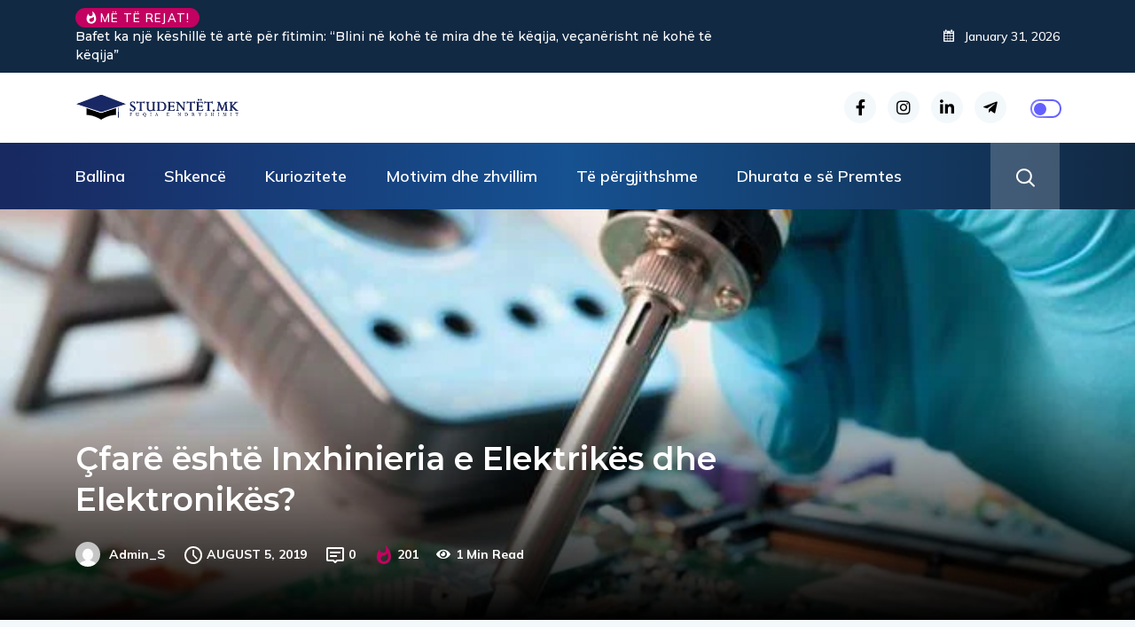

--- FILE ---
content_type: text/html; charset=UTF-8
request_url: https://studentet.mk/cfare-eshte-inxhinieria-e-elektrikes-dhe-elektronikes/
body_size: 25244
content:

<!DOCTYPE html>
  <html dir="ltr" lang="en-US" prefix="og: https://ogp.me/ns#"> 
    <head>
        <meta charset="UTF-8">
        <meta name="viewport" content="width=device-width, initial-scale=1, maximum-scale=1">
		<title>Çfarë është Inxhinieria e Elektrikës dhe Elektronikës? - Studentet.mk</title>
	<style>img:is([sizes="auto" i], [sizes^="auto," i]) { contain-intrinsic-size: 3000px 1500px }</style>
	
		<!-- All in One SEO 4.8.7 - aioseo.com -->
	<meta name="description" content="Përshkrimi i drejtimit Inxhinieria elektrike dhe elektronike është një disiplinë e inxhinierisë që harton, zhvillon dhe prodhon të gjitha sistemet elektrike dhe elektronike, siç janë pajisjet elektrike, radarët dhe sistemet e navigimit, sistemet e komunikimit, pajisjet e prodhimit të energjisë, motorët dhe bateritë. Nëse jeni të interesuar për telefonat e mençur, tabletat, furrat me mikrovalë," />
	<meta name="robots" content="max-image-preview:large" />
	<meta name="author" content="Admin_S"/>
	<link rel="canonical" href="https://studentet.mk/cfare-eshte-inxhinieria-e-elektrikes-dhe-elektronikes/" />
	<meta name="generator" content="All in One SEO (AIOSEO) 4.8.7" />
		<meta property="og:locale" content="en_US" />
		<meta property="og:site_name" content="Studentet.mk -" />
		<meta property="og:type" content="article" />
		<meta property="og:title" content="Çfarë është Inxhinieria e Elektrikës dhe Elektronikës? - Studentet.mk" />
		<meta property="og:description" content="Përshkrimi i drejtimit Inxhinieria elektrike dhe elektronike është një disiplinë e inxhinierisë që harton, zhvillon dhe prodhon të gjitha sistemet elektrike dhe elektronike, siç janë pajisjet elektrike, radarët dhe sistemet e navigimit, sistemet e komunikimit, pajisjet e prodhimit të energjisë, motorët dhe bateritë. Nëse jeni të interesuar për telefonat e mençur, tabletat, furrat me mikrovalë," />
		<meta property="og:url" content="https://studentet.mk/cfare-eshte-inxhinieria-e-elektrikes-dhe-elektronikes/" />
		<meta property="og:image" content="https://studentet.mk/wp-content/uploads/2019/08/elect.jpg" />
		<meta property="og:image:secure_url" content="https://studentet.mk/wp-content/uploads/2019/08/elect.jpg" />
		<meta property="og:image:width" content="680" />
		<meta property="og:image:height" content="320" />
		<meta property="article:published_time" content="2019-08-05T17:35:33+00:00" />
		<meta property="article:modified_time" content="2020-06-01T13:04:03+00:00" />
		<meta property="article:publisher" content="https://www.facebook.com/studentetmk" />
		<meta name="twitter:card" content="summary_large_image" />
		<meta name="twitter:title" content="Çfarë është Inxhinieria e Elektrikës dhe Elektronikës? - Studentet.mk" />
		<meta name="twitter:description" content="Përshkrimi i drejtimit Inxhinieria elektrike dhe elektronike është një disiplinë e inxhinierisë që harton, zhvillon dhe prodhon të gjitha sistemet elektrike dhe elektronike, siç janë pajisjet elektrike, radarët dhe sistemet e navigimit, sistemet e komunikimit, pajisjet e prodhimit të energjisë, motorët dhe bateritë. Nëse jeni të interesuar për telefonat e mençur, tabletat, furrat me mikrovalë," />
		<meta name="twitter:image" content="https://studentet.mk/wp-content/uploads/2019/08/elect.jpg" />
		<script type="application/ld+json" class="aioseo-schema">
			{"@context":"https:\/\/schema.org","@graph":[{"@type":"BlogPosting","@id":"https:\/\/studentet.mk\/cfare-eshte-inxhinieria-e-elektrikes-dhe-elektronikes\/#blogposting","name":"\u00c7far\u00eb \u00ebsht\u00eb Inxhinieria e Elektrik\u00ebs dhe Elektronik\u00ebs? - Studentet.mk","headline":"\u00c7far\u00eb \u00ebsht\u00eb Inxhinieria e Elektrik\u00ebs dhe Elektronik\u00ebs?","author":{"@id":"https:\/\/studentet.mk\/author\/admin_s\/#author"},"publisher":{"@id":"https:\/\/studentet.mk\/#organization"},"image":{"@type":"ImageObject","url":"https:\/\/studentet.mk\/wp-content\/uploads\/2019\/08\/elect.jpg","width":680,"height":320},"datePublished":"2019-08-05T19:35:33+02:00","dateModified":"2020-06-01T15:04:03+02:00","inLanguage":"en-US","mainEntityOfPage":{"@id":"https:\/\/studentet.mk\/cfare-eshte-inxhinieria-e-elektrikes-dhe-elektronikes\/#webpage"},"isPartOf":{"@id":"https:\/\/studentet.mk\/cfare-eshte-inxhinieria-e-elektrikes-dhe-elektronikes\/#webpage"},"articleSection":"Drejtimet"},{"@type":"BreadcrumbList","@id":"https:\/\/studentet.mk\/cfare-eshte-inxhinieria-e-elektrikes-dhe-elektronikes\/#breadcrumblist","itemListElement":[{"@type":"ListItem","@id":"https:\/\/studentet.mk#listItem","position":1,"name":"Home","item":"https:\/\/studentet.mk","nextItem":{"@type":"ListItem","@id":"https:\/\/studentet.mk\/category\/studimet\/#listItem","name":"Studimet"}},{"@type":"ListItem","@id":"https:\/\/studentet.mk\/category\/studimet\/#listItem","position":2,"name":"Studimet","item":"https:\/\/studentet.mk\/category\/studimet\/","nextItem":{"@type":"ListItem","@id":"https:\/\/studentet.mk\/category\/studimet\/drejtimet\/#listItem","name":"Drejtimet"},"previousItem":{"@type":"ListItem","@id":"https:\/\/studentet.mk#listItem","name":"Home"}},{"@type":"ListItem","@id":"https:\/\/studentet.mk\/category\/studimet\/drejtimet\/#listItem","position":3,"name":"Drejtimet","item":"https:\/\/studentet.mk\/category\/studimet\/drejtimet\/","nextItem":{"@type":"ListItem","@id":"https:\/\/studentet.mk\/cfare-eshte-inxhinieria-e-elektrikes-dhe-elektronikes\/#listItem","name":"\u00c7far\u00eb \u00ebsht\u00eb Inxhinieria e Elektrik\u00ebs dhe Elektronik\u00ebs?"},"previousItem":{"@type":"ListItem","@id":"https:\/\/studentet.mk\/category\/studimet\/#listItem","name":"Studimet"}},{"@type":"ListItem","@id":"https:\/\/studentet.mk\/cfare-eshte-inxhinieria-e-elektrikes-dhe-elektronikes\/#listItem","position":4,"name":"\u00c7far\u00eb \u00ebsht\u00eb Inxhinieria e Elektrik\u00ebs dhe Elektronik\u00ebs?","previousItem":{"@type":"ListItem","@id":"https:\/\/studentet.mk\/category\/studimet\/drejtimet\/#listItem","name":"Drejtimet"}}]},{"@type":"Organization","@id":"https:\/\/studentet.mk\/#organization","name":"Studentet.mk","url":"https:\/\/studentet.mk\/","logo":{"@type":"ImageObject","url":"https:\/\/studentet.mk\/wp-content\/uploads\/2024\/01\/cropped-logo.webp","@id":"https:\/\/studentet.mk\/cfare-eshte-inxhinieria-e-elektrikes-dhe-elektronikes\/#organizationLogo","width":350,"height":74},"image":{"@id":"https:\/\/studentet.mk\/cfare-eshte-inxhinieria-e-elektrikes-dhe-elektronikes\/#organizationLogo"},"sameAs":["https:\/\/www.facebook.com\/studentetmk","https:\/\/www.instagram.com\/studentet.mk\/"]},{"@type":"Person","@id":"https:\/\/studentet.mk\/author\/admin_s\/#author","url":"https:\/\/studentet.mk\/author\/admin_s\/","name":"Admin_S","image":{"@type":"ImageObject","@id":"https:\/\/studentet.mk\/cfare-eshte-inxhinieria-e-elektrikes-dhe-elektronikes\/#authorImage","url":"https:\/\/secure.gravatar.com\/avatar\/d6b1f487669251c9489d9857b927de80c0260150879ec9acb7d58960b3b48a1a?s=96&d=mm&r=g","width":96,"height":96,"caption":"Admin_S"}},{"@type":"WebPage","@id":"https:\/\/studentet.mk\/cfare-eshte-inxhinieria-e-elektrikes-dhe-elektronikes\/#webpage","url":"https:\/\/studentet.mk\/cfare-eshte-inxhinieria-e-elektrikes-dhe-elektronikes\/","name":"\u00c7far\u00eb \u00ebsht\u00eb Inxhinieria e Elektrik\u00ebs dhe Elektronik\u00ebs? - Studentet.mk","description":"P\u00ebrshkrimi i drejtimit Inxhinieria elektrike dhe elektronike \u00ebsht\u00eb nj\u00eb disiplin\u00eb e inxhinieris\u00eb q\u00eb harton, zhvillon dhe prodhon t\u00eb gjitha sistemet elektrike dhe elektronike, si\u00e7 jan\u00eb pajisjet elektrike, radar\u00ebt dhe sistemet e navigimit, sistemet e komunikimit, pajisjet e prodhimit t\u00eb energjis\u00eb, motor\u00ebt dhe baterit\u00eb. N\u00ebse jeni t\u00eb interesuar p\u00ebr telefonat e men\u00e7ur, tabletat, furrat me mikroval\u00eb,","inLanguage":"en-US","isPartOf":{"@id":"https:\/\/studentet.mk\/#website"},"breadcrumb":{"@id":"https:\/\/studentet.mk\/cfare-eshte-inxhinieria-e-elektrikes-dhe-elektronikes\/#breadcrumblist"},"author":{"@id":"https:\/\/studentet.mk\/author\/admin_s\/#author"},"creator":{"@id":"https:\/\/studentet.mk\/author\/admin_s\/#author"},"image":{"@type":"ImageObject","url":"https:\/\/studentet.mk\/wp-content\/uploads\/2019\/08\/elect.jpg","@id":"https:\/\/studentet.mk\/cfare-eshte-inxhinieria-e-elektrikes-dhe-elektronikes\/#mainImage","width":680,"height":320},"primaryImageOfPage":{"@id":"https:\/\/studentet.mk\/cfare-eshte-inxhinieria-e-elektrikes-dhe-elektronikes\/#mainImage"},"datePublished":"2019-08-05T19:35:33+02:00","dateModified":"2020-06-01T15:04:03+02:00"},{"@type":"WebSite","@id":"https:\/\/studentet.mk\/#website","url":"https:\/\/studentet.mk\/","name":"studentet.mk","inLanguage":"en-US","publisher":{"@id":"https:\/\/studentet.mk\/#organization"}}]}
		</script>
		<!-- All in One SEO -->

<link rel='dns-prefetch' href='//fonts.googleapis.com' />
<link rel="alternate" type="application/rss+xml" title="Studentet.mk &raquo; Feed" href="https://studentet.mk/feed/" />
<link rel="alternate" type="application/rss+xml" title="Studentet.mk &raquo; Comments Feed" href="https://studentet.mk/comments/feed/" />
		<!-- This site uses the Google Analytics by MonsterInsights plugin v9.11.1 - Using Analytics tracking - https://www.monsterinsights.com/ -->
							<script src="//www.googletagmanager.com/gtag/js?id=G-RPFYLHJ13W"  data-cfasync="false" data-wpfc-render="false" type="text/javascript" async></script>
			<script data-cfasync="false" data-wpfc-render="false" type="text/javascript">
				var mi_version = '9.11.1';
				var mi_track_user = true;
				var mi_no_track_reason = '';
								var MonsterInsightsDefaultLocations = {"page_location":"https:\/\/studentet.mk\/cfare-eshte-inxhinieria-e-elektrikes-dhe-elektronikes\/"};
								if ( typeof MonsterInsightsPrivacyGuardFilter === 'function' ) {
					var MonsterInsightsLocations = (typeof MonsterInsightsExcludeQuery === 'object') ? MonsterInsightsPrivacyGuardFilter( MonsterInsightsExcludeQuery ) : MonsterInsightsPrivacyGuardFilter( MonsterInsightsDefaultLocations );
				} else {
					var MonsterInsightsLocations = (typeof MonsterInsightsExcludeQuery === 'object') ? MonsterInsightsExcludeQuery : MonsterInsightsDefaultLocations;
				}

								var disableStrs = [
										'ga-disable-G-RPFYLHJ13W',
									];

				/* Function to detect opted out users */
				function __gtagTrackerIsOptedOut() {
					for (var index = 0; index < disableStrs.length; index++) {
						if (document.cookie.indexOf(disableStrs[index] + '=true') > -1) {
							return true;
						}
					}

					return false;
				}

				/* Disable tracking if the opt-out cookie exists. */
				if (__gtagTrackerIsOptedOut()) {
					for (var index = 0; index < disableStrs.length; index++) {
						window[disableStrs[index]] = true;
					}
				}

				/* Opt-out function */
				function __gtagTrackerOptout() {
					for (var index = 0; index < disableStrs.length; index++) {
						document.cookie = disableStrs[index] + '=true; expires=Thu, 31 Dec 2099 23:59:59 UTC; path=/';
						window[disableStrs[index]] = true;
					}
				}

				if ('undefined' === typeof gaOptout) {
					function gaOptout() {
						__gtagTrackerOptout();
					}
				}
								window.dataLayer = window.dataLayer || [];

				window.MonsterInsightsDualTracker = {
					helpers: {},
					trackers: {},
				};
				if (mi_track_user) {
					function __gtagDataLayer() {
						dataLayer.push(arguments);
					}

					function __gtagTracker(type, name, parameters) {
						if (!parameters) {
							parameters = {};
						}

						if (parameters.send_to) {
							__gtagDataLayer.apply(null, arguments);
							return;
						}

						if (type === 'event') {
														parameters.send_to = monsterinsights_frontend.v4_id;
							var hookName = name;
							if (typeof parameters['event_category'] !== 'undefined') {
								hookName = parameters['event_category'] + ':' + name;
							}

							if (typeof MonsterInsightsDualTracker.trackers[hookName] !== 'undefined') {
								MonsterInsightsDualTracker.trackers[hookName](parameters);
							} else {
								__gtagDataLayer('event', name, parameters);
							}
							
						} else {
							__gtagDataLayer.apply(null, arguments);
						}
					}

					__gtagTracker('js', new Date());
					__gtagTracker('set', {
						'developer_id.dZGIzZG': true,
											});
					if ( MonsterInsightsLocations.page_location ) {
						__gtagTracker('set', MonsterInsightsLocations);
					}
										__gtagTracker('config', 'G-RPFYLHJ13W', {"forceSSL":"true","link_attribution":"true"} );
										window.gtag = __gtagTracker;										(function () {
						/* https://developers.google.com/analytics/devguides/collection/analyticsjs/ */
						/* ga and __gaTracker compatibility shim. */
						var noopfn = function () {
							return null;
						};
						var newtracker = function () {
							return new Tracker();
						};
						var Tracker = function () {
							return null;
						};
						var p = Tracker.prototype;
						p.get = noopfn;
						p.set = noopfn;
						p.send = function () {
							var args = Array.prototype.slice.call(arguments);
							args.unshift('send');
							__gaTracker.apply(null, args);
						};
						var __gaTracker = function () {
							var len = arguments.length;
							if (len === 0) {
								return;
							}
							var f = arguments[len - 1];
							if (typeof f !== 'object' || f === null || typeof f.hitCallback !== 'function') {
								if ('send' === arguments[0]) {
									var hitConverted, hitObject = false, action;
									if ('event' === arguments[1]) {
										if ('undefined' !== typeof arguments[3]) {
											hitObject = {
												'eventAction': arguments[3],
												'eventCategory': arguments[2],
												'eventLabel': arguments[4],
												'value': arguments[5] ? arguments[5] : 1,
											}
										}
									}
									if ('pageview' === arguments[1]) {
										if ('undefined' !== typeof arguments[2]) {
											hitObject = {
												'eventAction': 'page_view',
												'page_path': arguments[2],
											}
										}
									}
									if (typeof arguments[2] === 'object') {
										hitObject = arguments[2];
									}
									if (typeof arguments[5] === 'object') {
										Object.assign(hitObject, arguments[5]);
									}
									if ('undefined' !== typeof arguments[1].hitType) {
										hitObject = arguments[1];
										if ('pageview' === hitObject.hitType) {
											hitObject.eventAction = 'page_view';
										}
									}
									if (hitObject) {
										action = 'timing' === arguments[1].hitType ? 'timing_complete' : hitObject.eventAction;
										hitConverted = mapArgs(hitObject);
										__gtagTracker('event', action, hitConverted);
									}
								}
								return;
							}

							function mapArgs(args) {
								var arg, hit = {};
								var gaMap = {
									'eventCategory': 'event_category',
									'eventAction': 'event_action',
									'eventLabel': 'event_label',
									'eventValue': 'event_value',
									'nonInteraction': 'non_interaction',
									'timingCategory': 'event_category',
									'timingVar': 'name',
									'timingValue': 'value',
									'timingLabel': 'event_label',
									'page': 'page_path',
									'location': 'page_location',
									'title': 'page_title',
									'referrer' : 'page_referrer',
								};
								for (arg in args) {
																		if (!(!args.hasOwnProperty(arg) || !gaMap.hasOwnProperty(arg))) {
										hit[gaMap[arg]] = args[arg];
									} else {
										hit[arg] = args[arg];
									}
								}
								return hit;
							}

							try {
								f.hitCallback();
							} catch (ex) {
							}
						};
						__gaTracker.create = newtracker;
						__gaTracker.getByName = newtracker;
						__gaTracker.getAll = function () {
							return [];
						};
						__gaTracker.remove = noopfn;
						__gaTracker.loaded = true;
						window['__gaTracker'] = __gaTracker;
					})();
									} else {
										console.log("");
					(function () {
						function __gtagTracker() {
							return null;
						}

						window['__gtagTracker'] = __gtagTracker;
						window['gtag'] = __gtagTracker;
					})();
									}
			</script>
							<!-- / Google Analytics by MonsterInsights -->
		<script type="text/javascript">
/* <![CDATA[ */
window._wpemojiSettings = {"baseUrl":"https:\/\/s.w.org\/images\/core\/emoji\/16.0.1\/72x72\/","ext":".png","svgUrl":"https:\/\/s.w.org\/images\/core\/emoji\/16.0.1\/svg\/","svgExt":".svg","source":{"concatemoji":"https:\/\/studentet.mk\/wp-includes\/js\/wp-emoji-release.min.js?ver=6.8.3"}};
/*! This file is auto-generated */
!function(s,n){var o,i,e;function c(e){try{var t={supportTests:e,timestamp:(new Date).valueOf()};sessionStorage.setItem(o,JSON.stringify(t))}catch(e){}}function p(e,t,n){e.clearRect(0,0,e.canvas.width,e.canvas.height),e.fillText(t,0,0);var t=new Uint32Array(e.getImageData(0,0,e.canvas.width,e.canvas.height).data),a=(e.clearRect(0,0,e.canvas.width,e.canvas.height),e.fillText(n,0,0),new Uint32Array(e.getImageData(0,0,e.canvas.width,e.canvas.height).data));return t.every(function(e,t){return e===a[t]})}function u(e,t){e.clearRect(0,0,e.canvas.width,e.canvas.height),e.fillText(t,0,0);for(var n=e.getImageData(16,16,1,1),a=0;a<n.data.length;a++)if(0!==n.data[a])return!1;return!0}function f(e,t,n,a){switch(t){case"flag":return n(e,"\ud83c\udff3\ufe0f\u200d\u26a7\ufe0f","\ud83c\udff3\ufe0f\u200b\u26a7\ufe0f")?!1:!n(e,"\ud83c\udde8\ud83c\uddf6","\ud83c\udde8\u200b\ud83c\uddf6")&&!n(e,"\ud83c\udff4\udb40\udc67\udb40\udc62\udb40\udc65\udb40\udc6e\udb40\udc67\udb40\udc7f","\ud83c\udff4\u200b\udb40\udc67\u200b\udb40\udc62\u200b\udb40\udc65\u200b\udb40\udc6e\u200b\udb40\udc67\u200b\udb40\udc7f");case"emoji":return!a(e,"\ud83e\udedf")}return!1}function g(e,t,n,a){var r="undefined"!=typeof WorkerGlobalScope&&self instanceof WorkerGlobalScope?new OffscreenCanvas(300,150):s.createElement("canvas"),o=r.getContext("2d",{willReadFrequently:!0}),i=(o.textBaseline="top",o.font="600 32px Arial",{});return e.forEach(function(e){i[e]=t(o,e,n,a)}),i}function t(e){var t=s.createElement("script");t.src=e,t.defer=!0,s.head.appendChild(t)}"undefined"!=typeof Promise&&(o="wpEmojiSettingsSupports",i=["flag","emoji"],n.supports={everything:!0,everythingExceptFlag:!0},e=new Promise(function(e){s.addEventListener("DOMContentLoaded",e,{once:!0})}),new Promise(function(t){var n=function(){try{var e=JSON.parse(sessionStorage.getItem(o));if("object"==typeof e&&"number"==typeof e.timestamp&&(new Date).valueOf()<e.timestamp+604800&&"object"==typeof e.supportTests)return e.supportTests}catch(e){}return null}();if(!n){if("undefined"!=typeof Worker&&"undefined"!=typeof OffscreenCanvas&&"undefined"!=typeof URL&&URL.createObjectURL&&"undefined"!=typeof Blob)try{var e="postMessage("+g.toString()+"("+[JSON.stringify(i),f.toString(),p.toString(),u.toString()].join(",")+"));",a=new Blob([e],{type:"text/javascript"}),r=new Worker(URL.createObjectURL(a),{name:"wpTestEmojiSupports"});return void(r.onmessage=function(e){c(n=e.data),r.terminate(),t(n)})}catch(e){}c(n=g(i,f,p,u))}t(n)}).then(function(e){for(var t in e)n.supports[t]=e[t],n.supports.everything=n.supports.everything&&n.supports[t],"flag"!==t&&(n.supports.everythingExceptFlag=n.supports.everythingExceptFlag&&n.supports[t]);n.supports.everythingExceptFlag=n.supports.everythingExceptFlag&&!n.supports.flag,n.DOMReady=!1,n.readyCallback=function(){n.DOMReady=!0}}).then(function(){return e}).then(function(){var e;n.supports.everything||(n.readyCallback(),(e=n.source||{}).concatemoji?t(e.concatemoji):e.wpemoji&&e.twemoji&&(t(e.twemoji),t(e.wpemoji)))}))}((window,document),window._wpemojiSettings);
/* ]]> */
</script>

<style id='wp-emoji-styles-inline-css' type='text/css'>

	img.wp-smiley, img.emoji {
		display: inline !important;
		border: none !important;
		box-shadow: none !important;
		height: 1em !important;
		width: 1em !important;
		margin: 0 0.07em !important;
		vertical-align: -0.1em !important;
		background: none !important;
		padding: 0 !important;
	}
</style>
<link rel='stylesheet' id='wp-block-library-css' href='https://studentet.mk/wp-includes/css/dist/block-library/style.min.css?ver=6.8.3' type='text/css' media='all' />
<style id='wp-block-library-theme-inline-css' type='text/css'>
.wp-block-audio :where(figcaption){color:#555;font-size:13px;text-align:center}.is-dark-theme .wp-block-audio :where(figcaption){color:#ffffffa6}.wp-block-audio{margin:0 0 1em}.wp-block-code{border:1px solid #ccc;border-radius:4px;font-family:Menlo,Consolas,monaco,monospace;padding:.8em 1em}.wp-block-embed :where(figcaption){color:#555;font-size:13px;text-align:center}.is-dark-theme .wp-block-embed :where(figcaption){color:#ffffffa6}.wp-block-embed{margin:0 0 1em}.blocks-gallery-caption{color:#555;font-size:13px;text-align:center}.is-dark-theme .blocks-gallery-caption{color:#ffffffa6}:root :where(.wp-block-image figcaption){color:#555;font-size:13px;text-align:center}.is-dark-theme :root :where(.wp-block-image figcaption){color:#ffffffa6}.wp-block-image{margin:0 0 1em}.wp-block-pullquote{border-bottom:4px solid;border-top:4px solid;color:currentColor;margin-bottom:1.75em}.wp-block-pullquote cite,.wp-block-pullquote footer,.wp-block-pullquote__citation{color:currentColor;font-size:.8125em;font-style:normal;text-transform:uppercase}.wp-block-quote{border-left:.25em solid;margin:0 0 1.75em;padding-left:1em}.wp-block-quote cite,.wp-block-quote footer{color:currentColor;font-size:.8125em;font-style:normal;position:relative}.wp-block-quote:where(.has-text-align-right){border-left:none;border-right:.25em solid;padding-left:0;padding-right:1em}.wp-block-quote:where(.has-text-align-center){border:none;padding-left:0}.wp-block-quote.is-large,.wp-block-quote.is-style-large,.wp-block-quote:where(.is-style-plain){border:none}.wp-block-search .wp-block-search__label{font-weight:700}.wp-block-search__button{border:1px solid #ccc;padding:.375em .625em}:where(.wp-block-group.has-background){padding:1.25em 2.375em}.wp-block-separator.has-css-opacity{opacity:.4}.wp-block-separator{border:none;border-bottom:2px solid;margin-left:auto;margin-right:auto}.wp-block-separator.has-alpha-channel-opacity{opacity:1}.wp-block-separator:not(.is-style-wide):not(.is-style-dots){width:100px}.wp-block-separator.has-background:not(.is-style-dots){border-bottom:none;height:1px}.wp-block-separator.has-background:not(.is-style-wide):not(.is-style-dots){height:2px}.wp-block-table{margin:0 0 1em}.wp-block-table td,.wp-block-table th{word-break:normal}.wp-block-table :where(figcaption){color:#555;font-size:13px;text-align:center}.is-dark-theme .wp-block-table :where(figcaption){color:#ffffffa6}.wp-block-video :where(figcaption){color:#555;font-size:13px;text-align:center}.is-dark-theme .wp-block-video :where(figcaption){color:#ffffffa6}.wp-block-video{margin:0 0 1em}:root :where(.wp-block-template-part.has-background){margin-bottom:0;margin-top:0;padding:1.25em 2.375em}
</style>
<style id='classic-theme-styles-inline-css' type='text/css'>
/*! This file is auto-generated */
.wp-block-button__link{color:#fff;background-color:#32373c;border-radius:9999px;box-shadow:none;text-decoration:none;padding:calc(.667em + 2px) calc(1.333em + 2px);font-size:1.125em}.wp-block-file__button{background:#32373c;color:#fff;text-decoration:none}
</style>
<style id='global-styles-inline-css' type='text/css'>
:root{--wp--preset--aspect-ratio--square: 1;--wp--preset--aspect-ratio--4-3: 4/3;--wp--preset--aspect-ratio--3-4: 3/4;--wp--preset--aspect-ratio--3-2: 3/2;--wp--preset--aspect-ratio--2-3: 2/3;--wp--preset--aspect-ratio--16-9: 16/9;--wp--preset--aspect-ratio--9-16: 9/16;--wp--preset--color--black: #000000;--wp--preset--color--cyan-bluish-gray: #abb8c3;--wp--preset--color--white: #ffffff;--wp--preset--color--pale-pink: #f78da7;--wp--preset--color--vivid-red: #cf2e2e;--wp--preset--color--luminous-vivid-orange: #ff6900;--wp--preset--color--luminous-vivid-amber: #fcb900;--wp--preset--color--light-green-cyan: #7bdcb5;--wp--preset--color--vivid-green-cyan: #00d084;--wp--preset--color--pale-cyan-blue: #8ed1fc;--wp--preset--color--vivid-cyan-blue: #0693e3;--wp--preset--color--vivid-purple: #9b51e0;--wp--preset--gradient--vivid-cyan-blue-to-vivid-purple: linear-gradient(135deg,rgba(6,147,227,1) 0%,rgb(155,81,224) 100%);--wp--preset--gradient--light-green-cyan-to-vivid-green-cyan: linear-gradient(135deg,rgb(122,220,180) 0%,rgb(0,208,130) 100%);--wp--preset--gradient--luminous-vivid-amber-to-luminous-vivid-orange: linear-gradient(135deg,rgba(252,185,0,1) 0%,rgba(255,105,0,1) 100%);--wp--preset--gradient--luminous-vivid-orange-to-vivid-red: linear-gradient(135deg,rgba(255,105,0,1) 0%,rgb(207,46,46) 100%);--wp--preset--gradient--very-light-gray-to-cyan-bluish-gray: linear-gradient(135deg,rgb(238,238,238) 0%,rgb(169,184,195) 100%);--wp--preset--gradient--cool-to-warm-spectrum: linear-gradient(135deg,rgb(74,234,220) 0%,rgb(151,120,209) 20%,rgb(207,42,186) 40%,rgb(238,44,130) 60%,rgb(251,105,98) 80%,rgb(254,248,76) 100%);--wp--preset--gradient--blush-light-purple: linear-gradient(135deg,rgb(255,206,236) 0%,rgb(152,150,240) 100%);--wp--preset--gradient--blush-bordeaux: linear-gradient(135deg,rgb(254,205,165) 0%,rgb(254,45,45) 50%,rgb(107,0,62) 100%);--wp--preset--gradient--luminous-dusk: linear-gradient(135deg,rgb(255,203,112) 0%,rgb(199,81,192) 50%,rgb(65,88,208) 100%);--wp--preset--gradient--pale-ocean: linear-gradient(135deg,rgb(255,245,203) 0%,rgb(182,227,212) 50%,rgb(51,167,181) 100%);--wp--preset--gradient--electric-grass: linear-gradient(135deg,rgb(202,248,128) 0%,rgb(113,206,126) 100%);--wp--preset--gradient--midnight: linear-gradient(135deg,rgb(2,3,129) 0%,rgb(40,116,252) 100%);--wp--preset--font-size--small: 13px;--wp--preset--font-size--medium: 20px;--wp--preset--font-size--large: 36px;--wp--preset--font-size--x-large: 42px;--wp--preset--spacing--20: 0.44rem;--wp--preset--spacing--30: 0.67rem;--wp--preset--spacing--40: 1rem;--wp--preset--spacing--50: 1.5rem;--wp--preset--spacing--60: 2.25rem;--wp--preset--spacing--70: 3.38rem;--wp--preset--spacing--80: 5.06rem;--wp--preset--shadow--natural: 6px 6px 9px rgba(0, 0, 0, 0.2);--wp--preset--shadow--deep: 12px 12px 50px rgba(0, 0, 0, 0.4);--wp--preset--shadow--sharp: 6px 6px 0px rgba(0, 0, 0, 0.2);--wp--preset--shadow--outlined: 6px 6px 0px -3px rgba(255, 255, 255, 1), 6px 6px rgba(0, 0, 0, 1);--wp--preset--shadow--crisp: 6px 6px 0px rgba(0, 0, 0, 1);}:where(.is-layout-flex){gap: 0.5em;}:where(.is-layout-grid){gap: 0.5em;}body .is-layout-flex{display: flex;}.is-layout-flex{flex-wrap: wrap;align-items: center;}.is-layout-flex > :is(*, div){margin: 0;}body .is-layout-grid{display: grid;}.is-layout-grid > :is(*, div){margin: 0;}:where(.wp-block-columns.is-layout-flex){gap: 2em;}:where(.wp-block-columns.is-layout-grid){gap: 2em;}:where(.wp-block-post-template.is-layout-flex){gap: 1.25em;}:where(.wp-block-post-template.is-layout-grid){gap: 1.25em;}.has-black-color{color: var(--wp--preset--color--black) !important;}.has-cyan-bluish-gray-color{color: var(--wp--preset--color--cyan-bluish-gray) !important;}.has-white-color{color: var(--wp--preset--color--white) !important;}.has-pale-pink-color{color: var(--wp--preset--color--pale-pink) !important;}.has-vivid-red-color{color: var(--wp--preset--color--vivid-red) !important;}.has-luminous-vivid-orange-color{color: var(--wp--preset--color--luminous-vivid-orange) !important;}.has-luminous-vivid-amber-color{color: var(--wp--preset--color--luminous-vivid-amber) !important;}.has-light-green-cyan-color{color: var(--wp--preset--color--light-green-cyan) !important;}.has-vivid-green-cyan-color{color: var(--wp--preset--color--vivid-green-cyan) !important;}.has-pale-cyan-blue-color{color: var(--wp--preset--color--pale-cyan-blue) !important;}.has-vivid-cyan-blue-color{color: var(--wp--preset--color--vivid-cyan-blue) !important;}.has-vivid-purple-color{color: var(--wp--preset--color--vivid-purple) !important;}.has-black-background-color{background-color: var(--wp--preset--color--black) !important;}.has-cyan-bluish-gray-background-color{background-color: var(--wp--preset--color--cyan-bluish-gray) !important;}.has-white-background-color{background-color: var(--wp--preset--color--white) !important;}.has-pale-pink-background-color{background-color: var(--wp--preset--color--pale-pink) !important;}.has-vivid-red-background-color{background-color: var(--wp--preset--color--vivid-red) !important;}.has-luminous-vivid-orange-background-color{background-color: var(--wp--preset--color--luminous-vivid-orange) !important;}.has-luminous-vivid-amber-background-color{background-color: var(--wp--preset--color--luminous-vivid-amber) !important;}.has-light-green-cyan-background-color{background-color: var(--wp--preset--color--light-green-cyan) !important;}.has-vivid-green-cyan-background-color{background-color: var(--wp--preset--color--vivid-green-cyan) !important;}.has-pale-cyan-blue-background-color{background-color: var(--wp--preset--color--pale-cyan-blue) !important;}.has-vivid-cyan-blue-background-color{background-color: var(--wp--preset--color--vivid-cyan-blue) !important;}.has-vivid-purple-background-color{background-color: var(--wp--preset--color--vivid-purple) !important;}.has-black-border-color{border-color: var(--wp--preset--color--black) !important;}.has-cyan-bluish-gray-border-color{border-color: var(--wp--preset--color--cyan-bluish-gray) !important;}.has-white-border-color{border-color: var(--wp--preset--color--white) !important;}.has-pale-pink-border-color{border-color: var(--wp--preset--color--pale-pink) !important;}.has-vivid-red-border-color{border-color: var(--wp--preset--color--vivid-red) !important;}.has-luminous-vivid-orange-border-color{border-color: var(--wp--preset--color--luminous-vivid-orange) !important;}.has-luminous-vivid-amber-border-color{border-color: var(--wp--preset--color--luminous-vivid-amber) !important;}.has-light-green-cyan-border-color{border-color: var(--wp--preset--color--light-green-cyan) !important;}.has-vivid-green-cyan-border-color{border-color: var(--wp--preset--color--vivid-green-cyan) !important;}.has-pale-cyan-blue-border-color{border-color: var(--wp--preset--color--pale-cyan-blue) !important;}.has-vivid-cyan-blue-border-color{border-color: var(--wp--preset--color--vivid-cyan-blue) !important;}.has-vivid-purple-border-color{border-color: var(--wp--preset--color--vivid-purple) !important;}.has-vivid-cyan-blue-to-vivid-purple-gradient-background{background: var(--wp--preset--gradient--vivid-cyan-blue-to-vivid-purple) !important;}.has-light-green-cyan-to-vivid-green-cyan-gradient-background{background: var(--wp--preset--gradient--light-green-cyan-to-vivid-green-cyan) !important;}.has-luminous-vivid-amber-to-luminous-vivid-orange-gradient-background{background: var(--wp--preset--gradient--luminous-vivid-amber-to-luminous-vivid-orange) !important;}.has-luminous-vivid-orange-to-vivid-red-gradient-background{background: var(--wp--preset--gradient--luminous-vivid-orange-to-vivid-red) !important;}.has-very-light-gray-to-cyan-bluish-gray-gradient-background{background: var(--wp--preset--gradient--very-light-gray-to-cyan-bluish-gray) !important;}.has-cool-to-warm-spectrum-gradient-background{background: var(--wp--preset--gradient--cool-to-warm-spectrum) !important;}.has-blush-light-purple-gradient-background{background: var(--wp--preset--gradient--blush-light-purple) !important;}.has-blush-bordeaux-gradient-background{background: var(--wp--preset--gradient--blush-bordeaux) !important;}.has-luminous-dusk-gradient-background{background: var(--wp--preset--gradient--luminous-dusk) !important;}.has-pale-ocean-gradient-background{background: var(--wp--preset--gradient--pale-ocean) !important;}.has-electric-grass-gradient-background{background: var(--wp--preset--gradient--electric-grass) !important;}.has-midnight-gradient-background{background: var(--wp--preset--gradient--midnight) !important;}.has-small-font-size{font-size: var(--wp--preset--font-size--small) !important;}.has-medium-font-size{font-size: var(--wp--preset--font-size--medium) !important;}.has-large-font-size{font-size: var(--wp--preset--font-size--large) !important;}.has-x-large-font-size{font-size: var(--wp--preset--font-size--x-large) !important;}
:where(.wp-block-post-template.is-layout-flex){gap: 1.25em;}:where(.wp-block-post-template.is-layout-grid){gap: 1.25em;}
:where(.wp-block-columns.is-layout-flex){gap: 2em;}:where(.wp-block-columns.is-layout-grid){gap: 2em;}
:root :where(.wp-block-pullquote){font-size: 1.5em;line-height: 1.6;}
</style>
<link rel='stylesheet' id='contact-form-7-css' href='https://studentet.mk/wp-content/plugins/contact-form-7/includes/css/styles.css?ver=6.1.1' type='text/css' media='all' />
<link rel='stylesheet' id='woocommerce-layout-css' href='https://studentet.mk/wp-content/plugins/woocommerce/assets/css/woocommerce-layout.css?ver=10.1.3' type='text/css' media='all' />
<link rel='stylesheet' id='woocommerce-smallscreen-css' href='https://studentet.mk/wp-content/plugins/woocommerce/assets/css/woocommerce-smallscreen.css?ver=10.1.3' type='text/css' media='only screen and (max-width: 768px)' />
<link rel='stylesheet' id='woocommerce-general-css' href='https://studentet.mk/wp-content/plugins/woocommerce/assets/css/woocommerce.css?ver=10.1.3' type='text/css' media='all' />
<style id='woocommerce-inline-inline-css' type='text/css'>
.woocommerce form .form-row .required { visibility: visible; }
</style>
<link rel='stylesheet' id='elementhelper-main-css' href='https://studentet.mk/wp-content/plugins/xriver-core/assets/css/elh-element.css?ver=1.0.0' type='text/css' media='all' />
<link rel='stylesheet' id='brands-styles-css' href='https://studentet.mk/wp-content/plugins/woocommerce/assets/css/brands.css?ver=10.1.3' type='text/css' media='all' />
<link rel='stylesheet' id='ennlil-fonts-css' href='https://fonts.googleapis.com/css?family=Montserrat%3A100%2C100i%2C200%2C200i%2C300%2C300i%2C400%2C400i%2C500%2C500i%2C600%2C600i%2C700%2C700i%2C800%2C800i%2C900%2C900i%7CMulish%3A200%2C200i%2C300%2C300i%2C400%2C400i%2C500%2C500i%2C600%2C600i%2C700%2C700i%2C800%2C800i%2C900%2C900i&#038;subset=latin' type='text/css' media='all' />
<link rel='stylesheet' id='theme-font-awesome-css' href='https://studentet.mk/wp-content/themes/ennlil/assets/css/font-awesome.css?ver=6.8.3' type='text/css' media='all' />
<link rel='stylesheet' id='icon-font-css' href='https://studentet.mk/wp-content/themes/ennlil/assets/css/icon-font.css?ver=6.8.3' type='text/css' media='all' />
<link rel='stylesheet' id='animate-css' href='https://studentet.mk/wp-content/themes/ennlil/assets/css/animate.css?ver=6.8.3' type='text/css' media='all' />
<link rel='stylesheet' id='magnific-popup-css' href='https://studentet.mk/wp-content/themes/ennlil/assets/css/magnific-popup.css?ver=6.8.3' type='text/css' media='all' />
<link rel='stylesheet' id='owl-carousel-css' href='https://studentet.mk/wp-content/themes/ennlil/assets/css/owl.carousel.min.css?ver=6.8.3' type='text/css' media='all' />
<link rel='stylesheet' id='owl-theme-css' href='https://studentet.mk/wp-content/themes/ennlil/assets/css/owl.theme.min.css?ver=6.8.3' type='text/css' media='all' />
<link rel='stylesheet' id='slick-css' href='https://studentet.mk/wp-content/themes/ennlil/assets/css/slick.css?ver=6.8.3' type='text/css' media='all' />
<link rel='stylesheet' id='slicknav-css' href='https://studentet.mk/wp-content/themes/ennlil/assets/css/slicknav.css?ver=6.8.3' type='text/css' media='all' />
<link rel='stylesheet' id='swiper-css' href='https://studentet.mk/wp-content/plugins/elementor/assets/lib/swiper/v8/css/swiper.min.css?ver=8.4.5' type='text/css' media='all' />
<link rel='stylesheet' id='flickity-css' href='https://studentet.mk/wp-content/themes/ennlil/assets/css/flickity.min.css?ver=6.8.3' type='text/css' media='all' />
<link rel='stylesheet' id='bootstrap-css' href='https://studentet.mk/wp-content/themes/ennlil/assets/css/bootstrap.min.css?ver=4.0' type='text/css' media='all' />
<link rel='stylesheet' id='ennlil-main-css' href='https://studentet.mk/wp-content/themes/ennlil/assets/css/main.css?ver=6.8.3' type='text/css' media='all' />
<link rel='stylesheet' id='ennlil-responsive-css' href='https://studentet.mk/wp-content/themes/ennlil/assets/css/responsive.css?ver=6.8.3' type='text/css' media='all' />
<link rel='stylesheet' id='ennlil-style-css' href='https://studentet.mk/wp-content/themes/ennlil/style.css?ver=6.8.3' type='text/css' media='all' />
<link rel='stylesheet' id='ennlil-custom-style-css' href='https://studentet.mk/wp-content/themes/ennlil/assets/css/custom-style.css?ver=6.8.3' type='text/css' media='all' />
<style id='ennlil-custom-style-inline-css' type='text/css'>
.logo img {max-width: 184px;}body.blog .blog-new-layout .entry-media img {height: 470px;}body {color: #574F63;}.top-header-area {background: #112943;} .theme_header_design__gradient .mainmenu, .site-navigation.sticky {
				background-image: linear-gradient(90deg, #182860 0%, #112943 100%);
			} .top-header-area.top-bar-three {
				background-image: linear-gradient(90deg, #182860 0%, #4D0270 100%);
			} .category-layout-one .blog-post-wrapper a.read_more_Btutton, .category-layout-two .blog-post-wrapper a.read_more_Btutton, .grid-layout-two .blog-post-wrapper a.read_more_Btutton, .swiper_thumb_box_Bg .swiper-slide-thumb-active, .blog-post-comment .comment-respond .comment-form .btn-comments, .main-container .theme-pagination-style ul.page-numbers li span.current, .theme-single-blog-wrapper .theme-post-contentt .entry-details .read_more_Btutton, .custom-form-subscribe {background: #182860!important;}.blog-sidebar .widget ul.wpt-tabs li.selected a, .home-blog-tab-right ul.wpt-tabs li.selected a, .news_video_post_section .tab_small_list_video_Item .video_tab_list_samll_Thumbnail i, .theme_blog_nav_Title a:hover, .theme-single-blog-wrapper .theme-post-contentt h2.post-title a:hover {color: #182860!important;}.news_tab_Block .nav-tabs .nav-link.active span.tab_menu_Item, .blog-sidebar .tagcloud a:hover, .blog-single .tag-lists a:hover, .tagcloud a:hover, .wp-block-tag-cloud a:hover, .theme_post_list_tab__Inner ul.post_tab_list_Menu li a.active span {border-color: #182860!important;}.news-block-style .news-content h4 a, .widget-post-wrap h4.post-title a {
					background-image: linear-gradient(to right, #182860 0%, #182860 100%)!important;
					
		
				} .theme-single-blog-wrapper .theme-post-contentt .entry-details .read_more_Btutton:hover, .category-layout-one .blog-post-wrapper a.read_more_Btutton:hover, .category-layout-two .blog-post-wrapper a.read_more_Btutton:hover, .grid-layout-two .blog-post-wrapper a.read_more_Btutton:hover, .blog-post-comment .comment-respond .comment-form .btn-comments:hover, .theme-single-blog-wrapper .theme-post-contentt .entry-details .read_more_Btutton:hover {background: #000000!important;} .home-blog-tab-right ul.wpt-tabs li.selected a:before, .blog-sidebar .tagcloud a:hover, .blog-single .tag-lists a:hover, .tagcloud a:hover, .wp-block-tag-cloud a:hover, .theme_author_Socials a:hover {background: #112943!important;}.blog-sidebar .widget ul.wpt-tabs li.selected a, .home-blog-tab-right ul.wpt-tabs li.selected a, .news_video_post_section .tab_small_list_video_Item .video_tab_list_samll_Thumbnail i, .theme_blog_nav_Title a:hover {color: #112943!important;}.news_tab_Block .nav-tabs .nav-link.active span.tab_menu_Item, .blog-sidebar .tagcloud a:hover, .blog-single .tag-lists a:hover, .tagcloud a:hover, .wp-block-tag-cloud a:hover, .theme_post_list_tab__Inner ul.post_tab_list_Menu li a.active span {border-color: #112943!important;}
					.cat-item-65 span.post_count {background-color : #ffbc00 !important;} 
				
					.cat-item-1 span.post_count {background-color : #ffbc00 !important;} 
				
					.cat-item-99 span.post_count {background-color : #ffbc00 !important;} 
				
					.cat-item-4 span.post_count {background-color : #bfbfbf !important;} 
				
					.cat-item-5 span.post_count {background-color : #0046a3 !important;} 
				
					.cat-item-7 span.post_count {background-color : #ffbc00 !important;} 
				
					.cat-item-104 span.post_count {background-color : #dd9933 !important;} 
				
					.cat-item-8 span.post_count {background-color : #ffbc00 !important;} 
				
					.cat-item-171 span.post_count {background-color : #8224e3 !important;} 
				
					.cat-item-9 span.post_count {background-color : #1e73be !important;} 
				
					.cat-item-172 span.post_count {background-color : #407f06 !important;} 
				
					.cat-item-10 span.post_count {background-color : #ffbc00 !important;} 
				
					.cat-item-203 span.post_count {background-color : #ffbc00 !important;} 
				
					.cat-item-11 span.post_count {background-color : #ffbc00 !important;} 
				
					.cat-item-225 span.post_count {background-color : #474747 !important;} 
				
					.cat-item-25 span.post_count {background-color : #ffbc00 !important;} 
				
					.cat-item-256 span.post_count {background-color : #3bbf4f !important;} 
				
					.cat-item-26 span.post_count {background-color : #ffbc00 !important;} 
				
					.cat-item-376 span.post_count {background-color : #ffbc00 !important;} 
				
					.cat-item-28 span.post_count {background-color : #ffbc00 !important;} 
				
					.cat-item-30 span.post_count {background-color : #ffbc00 !important;} 
				
					.cat-item-36 span.post_count {background-color : #81d742 !important;} 
				
</style>
<link rel='stylesheet' id='ennlil-woocommerce-style-css' href='https://studentet.mk/wp-content/themes/ennlil/assets/css/woocommerce.css?ver=6.8.3' type='text/css' media='all' />
<link rel='stylesheet' id='csf-google-web-fonts-css' href='//fonts.googleapis.com/css?family=Mulish:400%7CMontserrat:700&#038;subset=latin-ext&#038;display=swap' type='text/css' media='all' />
<script type="text/javascript" src="https://studentet.mk/wp-content/plugins/google-analytics-for-wordpress/assets/js/frontend-gtag.min.js?ver=9.11.1" id="monsterinsights-frontend-script-js" async="async" data-wp-strategy="async"></script>
<script data-cfasync="false" data-wpfc-render="false" type="text/javascript" id='monsterinsights-frontend-script-js-extra'>/* <![CDATA[ */
var monsterinsights_frontend = {"js_events_tracking":"true","download_extensions":"doc,pdf,ppt,zip,xls,docx,pptx,xlsx","inbound_paths":"[{\"path\":\"\\\/go\\\/\",\"label\":\"affiliate\"},{\"path\":\"\\\/recommend\\\/\",\"label\":\"affiliate\"}]","home_url":"https:\/\/studentet.mk","hash_tracking":"false","v4_id":"G-RPFYLHJ13W"};/* ]]> */
</script>
<script type="text/javascript" src="https://studentet.mk/wp-includes/js/jquery/jquery.min.js?ver=3.7.1" id="jquery-core-js"></script>
<script type="text/javascript" src="https://studentet.mk/wp-includes/js/jquery/jquery-migrate.min.js?ver=3.4.1" id="jquery-migrate-js"></script>
<script type="text/javascript" src="https://studentet.mk/wp-content/plugins/woocommerce/assets/js/jquery-blockui/jquery.blockUI.min.js?ver=2.7.0-wc.10.1.3" id="jquery-blockui-js" defer="defer" data-wp-strategy="defer"></script>
<script type="text/javascript" id="wc-add-to-cart-js-extra">
/* <![CDATA[ */
var wc_add_to_cart_params = {"ajax_url":"\/wp-admin\/admin-ajax.php","wc_ajax_url":"\/?wc-ajax=%%endpoint%%","i18n_view_cart":"View cart","cart_url":"https:\/\/studentet.mk","is_cart":"","cart_redirect_after_add":"no"};
/* ]]> */
</script>
<script type="text/javascript" src="https://studentet.mk/wp-content/plugins/woocommerce/assets/js/frontend/add-to-cart.min.js?ver=10.1.3" id="wc-add-to-cart-js" defer="defer" data-wp-strategy="defer"></script>
<script type="text/javascript" src="https://studentet.mk/wp-content/plugins/woocommerce/assets/js/js-cookie/js.cookie.min.js?ver=2.1.4-wc.10.1.3" id="js-cookie-js" defer="defer" data-wp-strategy="defer"></script>
<script type="text/javascript" id="woocommerce-js-extra">
/* <![CDATA[ */
var woocommerce_params = {"ajax_url":"\/wp-admin\/admin-ajax.php","wc_ajax_url":"\/?wc-ajax=%%endpoint%%","i18n_password_show":"Show password","i18n_password_hide":"Hide password"};
/* ]]> */
</script>
<script type="text/javascript" src="https://studentet.mk/wp-content/plugins/woocommerce/assets/js/frontend/woocommerce.min.js?ver=10.1.3" id="woocommerce-js" defer="defer" data-wp-strategy="defer"></script>
<link rel="https://api.w.org/" href="https://studentet.mk/wp-json/" /><link rel="alternate" title="JSON" type="application/json" href="https://studentet.mk/wp-json/wp/v2/posts/5694" /><link rel="EditURI" type="application/rsd+xml" title="RSD" href="https://studentet.mk/xmlrpc.php?rsd" />
<meta name="generator" content="WordPress 6.8.3" />
<meta name="generator" content="WooCommerce 10.1.3" />
<link rel='shortlink' href='https://studentet.mk/?p=5694' />
<link rel="alternate" title="oEmbed (JSON)" type="application/json+oembed" href="https://studentet.mk/wp-json/oembed/1.0/embed?url=https%3A%2F%2Fstudentet.mk%2Fcfare-eshte-inxhinieria-e-elektrikes-dhe-elektronikes%2F" />
<link rel="alternate" title="oEmbed (XML)" type="text/xml+oembed" href="https://studentet.mk/wp-json/oembed/1.0/embed?url=https%3A%2F%2Fstudentet.mk%2Fcfare-eshte-inxhinieria-e-elektrikes-dhe-elektronikes%2F&#038;format=xml" />
<meta name="generator" content="Redux 4.5.7" />	<noscript><style>.woocommerce-product-gallery{ opacity: 1 !important; }</style></noscript>
	<meta name="generator" content="Elementor 3.31.3; features: e_font_icon_svg, additional_custom_breakpoints, e_element_cache; settings: css_print_method-external, google_font-enabled, font_display-swap">
			<style>
				.e-con.e-parent:nth-of-type(n+4):not(.e-lazyloaded):not(.e-no-lazyload),
				.e-con.e-parent:nth-of-type(n+4):not(.e-lazyloaded):not(.e-no-lazyload) * {
					background-image: none !important;
				}
				@media screen and (max-height: 1024px) {
					.e-con.e-parent:nth-of-type(n+3):not(.e-lazyloaded):not(.e-no-lazyload),
					.e-con.e-parent:nth-of-type(n+3):not(.e-lazyloaded):not(.e-no-lazyload) * {
						background-image: none !important;
					}
				}
				@media screen and (max-height: 640px) {
					.e-con.e-parent:nth-of-type(n+2):not(.e-lazyloaded):not(.e-no-lazyload),
					.e-con.e-parent:nth-of-type(n+2):not(.e-lazyloaded):not(.e-no-lazyload) * {
						background-image: none !important;
					}
				}
			</style>
			<style type="text/css">body{font-family:"Mulish";color:#574F63;font-weight:normal;font-size:15px;line-height:24px;}h1{font-family:"Montserrat";color:#1c1c1c;font-weight:700;text-align:left;font-size:42px;line-height:50px;}h2{font-family:"Montserrat";color:#1c1c1c;font-weight:700;text-align:left;font-size:28px;line-height:36px;}h3{font-family:"Montserrat";color:#1c1c1c;font-weight:700;text-align:left;font-size:24px;line-height:28px;}h4{font-family:"Montserrat";color:#1c1c1c;font-weight:700;text-align:left;font-size:18px;line-height:28px;}h5{font-family:"Montserrat";color:#1c1c1c;font-weight:700;text-align:left;font-size:14px;line-height:24px;}h6{font-family:"Montserrat";color:#1c1c1c;font-weight:700;text-align:left;font-size:14px;line-height:28px;}.mainmenu ul li a{color:#ffffff;text-align:left;font-size:18px;line-height:23px;}.main-container.blog-spacing{padding-top:80px;padding-right:0px;padding-bottom:80px;padding-left:0px;}.main-container.cat-page-spacing{padding-top:80px;padding-right:0px;padding-bottom:80px;padding-left:0px;}.category-layout-one .blog-post-wrapper .cat-one-post-image{height:275px;}.category-layout-three .news-block-design .item{min-height:424px!important;}.cat-layout-alt .blog-post-wrapper .post-media{height:326px;}.blog-layout-one{padding-top:80px;padding-right:0px;padding-bottom:80px;padding-left:0px;}.blog.main-container.error-wrapper{padding-top:135px;padding-right:0px;padding-bottom:140px;padding-left:0px;}body{background-color:#fff;}body{color:#574F63;}#preloader{background-color:#182860!important;}.backto{background-color:#182860!important;}.backto:hover{background-color:#000000!important;}.top-header-area.top-bar-four{background-color:#000000!important;}.breaking_header_Top .breaking-title{background-color:#c20160!important;}.breaking-title, .top-bar-three p.breaking-title{color:#fff!important;}.header-date{color:#fff!important;}.top-social li a{color:#000000;}.theme_header_design__One .theme-search-box .search-btn{color:#fff;}.recipe_sign_btn a{background-color:#0518c5!important;}.recipe_sign_btn a:hover{background-color:#000000!important;}.recipe_sign_btn a{color:#fff!important;}.nav-wrapp-three .mainmenu ul li a{color:#000000!important;}.nav-wrapp-three .mainmenu ul li a:hover{color:#0518c5!important;}.mainmenu li ul{background-color:#0518c5!important;}.nav-wrapp-three .mainmenu li ul.sub-menu li a{color:#fff!important;}.nav-wrapp-three .mainmenu li ul.sub-menu li a:hover{color:#fff!important;}.mainmenu li ul li a{border-color:#10264a!important;}a.slicknav_btn{background-color:#0518c5!important;}ul.slicknav_nav{background-color:#000!important;}.slicknav_nav li a:hover{background-color:#0518c5!important;}body.page .main-container{padding-top:80px;padding-right:0px;padding-bottom:80px;padding-left:0px;}</style><link rel="icon" href="https://studentet.mk/wp-content/uploads/2024/01/favicon-removebg-preview-65x62.png" sizes="32x32" />
<link rel="icon" href="https://studentet.mk/wp-content/uploads/2024/01/favicon-removebg-preview.png" sizes="192x192" />
<link rel="apple-touch-icon" href="https://studentet.mk/wp-content/uploads/2024/01/favicon-removebg-preview.png" />
<meta name="msapplication-TileImage" content="https://studentet.mk/wp-content/uploads/2024/01/favicon-removebg-preview.png" />
		<style type="text/css" id="wp-custom-css">
			.home-two-tabbli .theme_post_list_tab__wrapper {
    padding: 50px 50px 70px;
}

.nav-wrapp-three .mainmenu li ul.sub-menu li ul.sub-menu li a {
    border-bottom: 1px solid #10264a!important;
}
.theme_header_design__One {
    background-image: linear-gradient(90deg, #182860  0%, #165191, #112943 100%) !important;
}

.nav-wrapp-three .mainmenu li ul.sub-menu li:last-child ul.sub-menu li a {
    border-bottom: 1px solid #10264a!important;
}

.mainmenu li ul li a {
	font-size: 14px;
}

@media (max-width: 767px) {
.theme_single_blog_banner__Center .full-width-captions {
    left: auto;
}
	.footer-widget .textwidget img.foooter-img {
    max-width: 140px!important;
}
	
}

.home-cat-list .theme_cat_img_List .theme_img_cat_item_List li {
    margin-right: 19.8px;
}

body.page-template-default .apsc-theme-4 .apsc-each-profile a, body.elementor-page .apsc-theme-4 .apsc-each-profile a {
    width: 154px;
    padding: 12px 17px;
}



@media (max-width: 767px) {
body.page-template-default .apsc-theme-4 .apsc-each-profile a, body.elementor-page .apsc-theme-4 .apsc-each-profile a {
    width: 100%;
}

}



/*** CUSTOM CSS ***/

/*** Main demo Custom CSS ***/
.weekend-top .owl-nav > div:hover {
    background: #001737!important;
}

.footer-widget ul, .footer-widget ul li a {
    font-size: 18px;
    line-height: 40px;
}

.theme_post_list_tab__wrapper .post_tab_list__Content h3 {
    color: #001737;
}


.home-blog-tab-right .wpt_widget_content .wpt-postmeta {
    display: none;
}

.post_list_tab_all_Button {
    display: none;
}

.blog_layout_one_Top.home_style_single {
    padding-top: 95px!important;
    margin-top: -37px!important;
}

body.page-id-646 .main-container {
    margin-top: 0px;
}
.top-social li {
    margin-right: 9px;
}

.nav_wrap_four .mainmenu ul li a {
    font-size: 15px;
    font-weight: 600;
}
.nav-wrapp-three .mainmenu ul li a {
    color: #000!important;
}

body.page .main-container {
    background: #fff;
}

.news_tab_Block .nav-tabs .nav-link {
    font-size: 15px;
    text-transform: capitalize; 
}

.recipe_sign_btn a {
    background-color: #6360ff!important;
}

h1.text-logo a {
    color: #6360ff;
}

.text-logo {
    text-transform: uppercase;
	  font-size: 28px;
}

.ennlil_video_posts_tab_Wrapper .video_tab_list_Content {
    background: #000; 
}
.video_tab_list_Content ul li {
    border-bottom: 1px solid rgb(99 96 255 / 25%); 
}

.video_tab_left_Inner .news-cat-box-wrap {
    display: none;
}

.recipe_sign_btn a {
	font-weight: 400;
}

.wpnm-button .wpnm-button-inner-left:before {
	background: #6360ff;
}

.wpnm-button .wpnm-button-inner-left:after {
	border: 0.125em solid #6360ff;
}

.header-date {
    font-size: 14px;
    font-weight: 500;
    padding-right: 0;
}

a.news-cat_Name {
	font-weight: 400;
}

.header-date:before {
	opacity: 0;
}

.recipe_sign_btn a:hover {
    background-color: #000!important;
} 

.theme_post_tab_list__Single {
    border-bottom: 0px solid #F4F4F4;
}

ul.tab_listt_post_Item li.theme_news_list__Design {
    background: rgb(99 96 255 / 5%); 
}

.news_tab_Block .nav-tabs {
   
}

.grid-layout-two .blog-post-wrapper .post-title {
    font-size: 18px;
    line-height: 30px; 
}

.tech-news-slides .news-block-style .news-content {
	background: rgb(99 96 255 / 5%);
}


.nav-wrapp-three .mainmenu li ul.sub-menu li a {
    border-bottom: 1px solid #fff;
    font-size: 14px; 
	 font-weight: 400;
	
}

.mainmenu li ul {
    border-radius: 0;
}

.nav-wrapp-three .mainmenu li ul.sub-menu li:last-child ul.sub-menu li a {
    border-bottom: 0px solid rgb(255 255 255 / 6%)!important;
}


.blog-sidebar .subscribe-text h3 {
    text-align: center;
}

/*** Footer Demo CSS ***/

.footer_two_Widget, .footer_three_Widget, .footer_four_Widget, .footer_five_Widget {
    padding-left: 35px;
}

.footer_two_Widget, .footer_three_Widget, .footer_four_Widget {
	    -ms-flex: 0 0 16.666667%;
    flex: 0 0 16.666667%;
    max-width: 16.666667%;
}

.footer_one_Widget, .footer_five_Widget {
	    -ms-flex: 0 0 25%;
    flex: 0 0 25%;
    max-width: 25%;
}

.footer-widget.widget_text .textwidget p {
    font-size: 17px;
    line-height: 29px;
    color: #182B49; 
}

.footer-widget h4.widget-title {
    font-size: 22px;
}

@media (max-width: 500px) {
.header-four-right .recipe_sign_btn {
    display: none;
}

}


body.dark-mode .footer-widget.widget_text .textwidget p {
    color: #fff;
}

li.cat-item.cat-item-1, li.cat-item.cat-item-203, 
li.cat-item.cat-item-7,
li.cat-item.cat-item-26,
li.cat-item.cat-item-28,
li.cat-item.cat-item-36 {
	display: none;
}
		</style>
		    </head>
	
	
    <body class="wp-singular post-template-default single single-post postid-5694 single-format-standard wp-custom-logo wp-theme-ennlil theme-ennlil woocommerce-no-js sidebar-active woocommerce-active elementor-default elementor-kit-12223" >
		
		
		<!-- Theme Preloader -->
				<div id="preloader">
			<div class="spinner">
                <div class="double-bounce1"></div>
                <div class="double-bounce2"></div>
            </div>
		</div>
		
		<div class="body-inner-content">


		
<header id="theme-header" class="theme_header__Top header-area breaking_header_Top stick-disable">

		<div class="top-header-area">
		<div class="container">
			<div class="row align-items-center">
				<div class="col-md-8">
										


<div class="theme_breaking__News breaking-news carousel slide carousel-fade" data-ride="carousel">
	<p class="breaking-title">Më të rejat!</p>
	<div class="breaking-news-slides carousel-inner">
	
	
	
		
	<div class="single-breaking-news carousel-item active">
	
	<h6 class="breaking-list-title"><a href="https://studentet.mk/bafet-ka-nje-keshille-te-arte-per-fitimin-blini-ne-kohe-te-mira-dhe-te-keqija-vecanerisht-ne-kohe-te-keqija/">Bafet ka një këshillë të artë për fitimin: “Blini në kohë të mira dhe të këqija, veçanërisht në kohë të këqija”</a></h6>
	</div>

	
		<div class="single-breaking-news carousel-item"> 
	
	<h6 class="breaking-list-title"><a href="https://studentet.mk/provimet-dhe-perseritja/">Provimet dhe përsëritja</a></h6>
	</div>

	
		<div class="single-breaking-news carousel-item"> 
	
	<h6 class="breaking-list-title"><a href="https://studentet.mk/kursimi-nuk-mjafton-me-si-te-ndertoni-pasuri-te-qendrueshme/">Kursimi nuk mjafton më, si të ndërtoni pasuri të qëndrueshme</a></h6>
	</div>

	
		<div class="single-breaking-news carousel-item"> 
	
	<h6 class="breaking-list-title"><a href="https://studentet.mk/femijeria/">Fëmijëria</a></h6>
	</div>

	
	</div>
</div>

					
						
				</div>
				<div class="col-md-4 text-right top-right-box">
										<div class="header-date">
						<i class="icofont-ui-calendar"></i> January 31, 2026					</div>
									</div>
			</div>	
		</div>
	</div> 
	
	<div class="logo-area">
		<div class="container">
			<div class="row align-items-center">
				<div class="col-md-3">
				
					<div class="logo theme-logo">
													<a href="https://studentet.mk/" class="logo">
									<img class="img-fluid" src="http://studentet.mk/wp-content/uploads/2024/01/logo.webp" alt="">
								</a>
						    					</div>
					
												
						<div class="logo dark-mode-logo">
															<a href="https://studentet.mk/" class="logo">
										<img class="img-fluid" src="http://studentet.mk/wp-content/uploads/2024/01/logo.webp" alt="">
									</a>
															</div>
						
												
							
					
				</div>
				<div class="col-md-6 nav-one-ads">
										<div class="ad-banner">
											</div>
									</div>
				
				<!-- Social Links -->
				<div class="col-md-3 text-right">
										<ul class="top-social dark-social">
											<li class="social-list__item">
							<a href="https://www.facebook.com/studentetmk" target="_blank" class="social-list__link">
							<i class="fab fa-facebook-f"></i>
							</a>
						</li>
											<li class="social-list__item">
							<a href="https://www.instagram.com/studentet.mk" target="_blank" class="social-list__link">
							<i class="fab fa-instagram"></i>
							</a>
						</li>
											<li class="social-list__item">
							<a href="https://www.linkedin.com/company/studentet-mk" target="_blank" class="social-list__link">
							<i class="fab fa-linkedin-in"></i>
							</a>
						</li>
											<li class="social-list__item">
							<a href="https://t.me/studentetmk" target="_blank" class="social-list__link">
							<i class="fab fa-telegram-plane"></i>
							</a>
						</li>
										</ul>
										
					
											<!-- drak mode switcher -->
						<div class="wpnm-button">
							<div class="wpnm-button-inner-left"></div>
							<div class="wpnm-button-inner"></div>
						</div>
													
					
				</div>
				
				
			</div>
		</div>
	</div>
	
	<div class="site-navigation theme_header_design__One header_search_alt theme_header_style_two">
		<div class="nav-wrapper">
			<div class="container nav-wrapp">
				<div class="ennlil-responsive-menu"></div>
				<div class="mainmenu">
					<div class="menu-main-container"><ul id="primary-menu" class="menu"><li id="menu-item-7" class="menu-item menu-item-type-custom menu-item-object-custom menu-item-7"><a href="https://www.studentet.mk">Ballina</a></li>
<li id="menu-item-6640" class="menu-item menu-item-type-custom menu-item-object-custom menu-item-6640"><a href="https://www.studentet.mk/category/shkence/">Shkencë</a></li>
<li id="menu-item-5787" class="menu-item menu-item-type-taxonomy menu-item-object-category menu-item-5787"><a href="https://studentet.mk/category/kuriozitete/">Kuriozitete</a></li>
<li id="menu-item-6194" class="menu-item menu-item-type-taxonomy menu-item-object-category menu-item-6194"><a href="https://studentet.mk/category/motivim-dhe-zhvillim/">Motivim dhe zhvillim</a></li>
<li id="menu-item-5790" class="menu-item menu-item-type-taxonomy menu-item-object-category menu-item-5790"><a href="https://studentet.mk/category/te-pergjithshme/">Të përgjithshme</a></li>
<li id="menu-item-5791" class="menu-item menu-item-type-taxonomy menu-item-object-category menu-item-5791"><a href="https://studentet.mk/category/dhurata-e-se-premtes/">Dhurata e së Premtes</a></li>
</ul></div>				</div>
				
								<div class="theme_search__Wrapper theme-search-box">
					<i class="search-btn icofont-search"></i>
					<i class="close-btn icofont-close-line"></i>
													
					<div class="search_box__Wrap search-popup">
						<div class='search-box'>
							<form role="search" method="get" id="searchform"
								class="search-form" action="https://studentet.mk/">
									<input type="text" class="search-input" value="" name="s" id="s" placeholder="Search ..." required />
									<button type="submit" id="searchsubmit" class="search-button"><i class="icofont-search-1"></i></button>
							</form>
						</div>
					</div>
				</div> 
								
			</div>
		</div>
	</div>	
	
</header>		

	

<div class="theme-featured-thumbp-wrappr theme_single_blog_banner__Center home_style_singletwo">
	<div class="single-blog-header-layout full-width-featured" style="background-image: url( https://studentet.mk/wp-content/uploads/2019/08/elect.jpg );">

		<div class="full-width-captions">
			<div class="container">
				<div class="row">
					<div class="col-md-12 single-blog-header">
						<h1 class="single-blogtitle post-title single_blog_inner__Title">Çfarë është Inxhinieria e Elektrikës dhe Elektronikës?</h1>
						
					
						<ul class="post-meta blog-post-metas single_blog_inner__Meta">
						
														<li class="post-author blog_details_author_Thumbnail"><img alt='' src='https://secure.gravatar.com/avatar/d6b1f487669251c9489d9857b927de80c0260150879ec9acb7d58960b3b48a1a?s=32&#038;d=mm&#038;r=g' srcset='https://secure.gravatar.com/avatar/d6b1f487669251c9489d9857b927de80c0260150879ec9acb7d58960b3b48a1a?s=64&#038;d=mm&#038;r=g 2x' class='avatar avatar-32 photo' height='32' width='32' decoding='async'/><a href="https://studentet.mk/author/admin_s/">Admin_S</a></li>									
								
								
							<li class="post-meta-date blog_details__Date">August 5, 2019</li> 
														
								
							<li class="post-comment blog_details_comment__Number">
								<a href="#" class="comments-link">0 </a>
							</li>
														
								
							<li class="meta-post-view blog_details_blog__View">
														201							</li>
														
								
							<li class="read-time blog_details_blog__Readtime">
								<span class="post-read-time"><i class="fa fa-eye"></i><span class="read-time">1 Min Read</span></span>
							</li>
														
						</ul>

						
					</div>
				</div>
			</div>
		</div>
		
	</div>
</div>

<div id="main-content" class="bloglayout__Two main-container blog-single post-layout-style2 single-one-bwrap"  role="main">
	<div class="container">
		<div class="row single-blog-content">
		
			<div class="col-lg-8 col-md-12">
            				
				<article id="post-5694" class="post-content post-single post-5694 post type-post status-publish format-standard has-post-thumbnail hentry category-drejtimet">
				
										
					<div class="post-body clearfix single-blog-header single-blog-inner blog-single-block blog-details-content">
						<!-- Article content -->
						<div class="entry-content clearfix">
							
<h4 class="wp-block-heading"><strong><em>Përshkrimi i drejtimit</em></strong></h4>



<p>Inxhinieria elektrike
dhe elektronike është një disiplinë e inxhinierisë që harton, zhvillon dhe
prodhon të gjitha sistemet elektrike dhe elektronike, siç janë pajisjet
elektrike, radarët dhe sistemet e navigimit, sistemet e komunikimit, pajisjet e
prodhimit të energjisë, motorët dhe bateritë.</p>



<p>Nëse jeni të interesuar
për telefonat e mençur, tabletat, furrat me mikrovalë, kompjuterët, robotët,
avionët dhe sistemet elektrike të automjeteve dhe pajisjet elektronike se si
punojnë dhe veprojnë, inxhinieria e elektrikes dhe elektronikës është për ju.</p>



<h4 class="wp-block-heading"><strong><em>Çka mësohet?</em></strong></h4>



<p>Inxhinieria elektrike
dhe elektronike shtylla bazë ka matematikën dhe fizikën. Gjithashtu në këtë
drejtim ballafaqoheni me lëndët kryesore siç janë telekomunikimi, qarqet
logjike, matjet etj. Andaj është e nevojshme që të keni njohuri bazike
paraprake nga fizika, për tu përshtatur më lehtë në periudhën fillestare si
student.</p>



<h4 class="wp-block-heading"><strong><em>Mundësitë e punësimit?</em></strong></h4>



<p>&nbsp;Si një inxhinier
elektrik-elektronik ka mundësi të pune në kompani për telekomunikim, kompani të
cilët punojnë në sektorin e elektrikës dhe elektronikës, transport, mbrojtje,
industrinë e teknologjisë dhe institucionet qeveritare.</p>



<p>Përgatiti dhe përshtati:</p>



<p>WWW.STUDENTET.MK</p>

<script type="text/javascript">
jQuery(document).ready(function($) {
	$.post('https://studentet.mk/wp-admin/admin-ajax.php', {action: 'wpt_view_count', id: '5694'});
});
</script>							
							
						</div> 
					</div> 	
					
				</article>
               
									<div class="author_bio__Wrapper" ><div class="author-thumb"><img alt='' src='https://secure.gravatar.com/avatar/d6b1f487669251c9489d9857b927de80c0260150879ec9acb7d58960b3b48a1a?s=200&#038;d=mm&#038;r=g' srcset='https://secure.gravatar.com/avatar/d6b1f487669251c9489d9857b927de80c0260150879ec9acb7d58960b3b48a1a?s=400&#038;d=mm&#038;r=g 2x' class='avatar avatar-200 photo' height='200' width='200' decoding='async'/></div><div class="theme_author_Info"><h6 class="theme_author_Title">About Author</h6><h4 class="theme_author__Name">Admin_S</h4><p class="theme_author__Description"></p><div class="theme_author_Socials"></div></div></div>							   
									    
	<div class="theme_blog_navigation__Wrap">
    <div class="row">

            <div class="col-sm-6">
        <div class="theme_blog_Nav post_nav_Left ">
                      <div class="theme_blog_nav_Img prev_nav_left_Img">
              <img width="477" height="320" src="https://studentet.mk/wp-content/uploads/2019/08/buiding.jpg" class="attachment-post-thumbnail size-post-thumbnail wp-post-image" alt="" srcset="https://studentet.mk/wp-content/uploads/2019/08/buiding.jpg 477w, https://studentet.mk/wp-content/uploads/2019/08/buiding-300x201.jpg 300w" sizes="(max-width: 477px) 100vw, 477px" />            </div>
                    <div class="theme_blog_nav_Inner">
            <div class="theme_blog_nav_Label">
			
								Previous Post			
			</div>
            <h3 class="theme_blog_nav_Title"><a href="https://studentet.mk/cfare-eshte-inxhinieria-e-ndertimtarise/" rel="prev">Çfarë është inxhinieria e ndërtimtarisë?</a></h3>
          </div>
        </div>

      </div>
	  
            	  
      <div class="col-sm-6">
	  
        <div class="theme_blog_Nav post_nav_Right ">
                      <div class="theme_blog_nav_Img prev_nav_Right_Img">
             <img width="620" height="465" src="https://studentet.mk/wp-content/uploads/2019/08/se.jpeg" class="attachment-post-thumbnail size-post-thumbnail wp-post-image" alt="" srcset="https://studentet.mk/wp-content/uploads/2019/08/se.jpeg 620w, https://studentet.mk/wp-content/uploads/2019/08/se-600x450.jpeg 600w, https://studentet.mk/wp-content/uploads/2019/08/se-300x225.jpeg 300w, https://studentet.mk/wp-content/uploads/2019/08/se-86x64.jpeg 86w" sizes="(max-width: 620px) 100vw, 620px" />            </div>
                    <div class="theme_blog_Inner">
            <div class="theme_blog_nav_Label">
			
						Next Post			
			</div>
            <h3 class="theme_blog_nav_Title"><a href="https://studentet.mk/cfare-eshte-inxhinieria-e-softuerit/" rel="next">Shkencat kompjuterike dhe IT</a></h3>
          </div>
        </div>
      </div>
      

    </div>
    </div>

  							   
				

								
			</div>
			
            

   <div class="col-lg-4 col-md-12">
      <div id="sidebar" class="sidebar blog-sidebar">
         <div id="block-2" class="widget widget_block widget_search"><form role="search" method="get" action="https://studentet.mk/" class="wp-block-search__button-outside wp-block-search__text-button wp-block-search"    ><label class="wp-block-search__label" for="wp-block-search__input-1" >Search</label><div class="wp-block-search__inside-wrapper " ><input class="wp-block-search__input" id="wp-block-search__input-1" placeholder="" value="" type="search" name="s" required /><button aria-label="Search" class="wp-block-search__button wp-element-button" type="submit" >Search</button></div></form></div><div id="block-3" class="widget widget_block"><div class="wp-block-group"><div class="wp-block-group__inner-container is-layout-flow wp-block-group-is-layout-flow"><h2 class="wp-block-heading">Recent Posts</h2><ul class="wp-block-latest-posts__list wp-block-latest-posts"><li><a class="wp-block-latest-posts__post-title" href="https://studentet.mk/bafet-ka-nje-keshille-te-arte-per-fitimin-blini-ne-kohe-te-mira-dhe-te-keqija-vecanerisht-ne-kohe-te-keqija/">Bafet ka një këshillë të artë për fitimin: “Blini në kohë të mira dhe të këqija, veçanërisht në kohë të këqija”</a></li>
<li><a class="wp-block-latest-posts__post-title" href="https://studentet.mk/provimet-dhe-perseritja/">Provimet dhe përsëritja</a></li>
<li><a class="wp-block-latest-posts__post-title" href="https://studentet.mk/kursimi-nuk-mjafton-me-si-te-ndertoni-pasuri-te-qendrueshme/">Kursimi nuk mjafton më, si të ndërtoni pasuri të qëndrueshme</a></li>
<li><a class="wp-block-latest-posts__post-title" href="https://studentet.mk/femijeria/">Fëmijëria</a></li>
<li><a class="wp-block-latest-posts__post-title" href="https://studentet.mk/cerdhet-edukative/">Çerdhet edukative</a></li>
</ul></div></div></div><div id="block-6" class="widget widget_block"><div class="wp-block-group"><div class="wp-block-group__inner-container is-layout-flow wp-block-group-is-layout-flow"><h2 class="wp-block-heading">Categories</h2><ul class="wp-block-categories-list wp-block-categories">	<li class="cat-item cat-item-104"><a href="https://studentet.mk/category/minikurse/">Minikurse</a>
</li>
	<li class="cat-item cat-item-1"><a href="https://studentet.mk/category/uncategorized/">Uncategorized</a>
</li>
	<li class="cat-item cat-item-171"><a href="https://studentet.mk/category/studimet/drejtimet/">Drejtimet</a>
</li>
	<li class="cat-item cat-item-4"><a href="https://studentet.mk/category/shkence/mjekesi/">Mjekësi</a>
</li>
	<li class="cat-item cat-item-172"><a href="https://studentet.mk/category/shkence/">Shkencë</a>
</li>
	<li class="cat-item cat-item-5"><a href="https://studentet.mk/category/shkence/ekonomi/">Ekonomi</a>
</li>
	<li class="cat-item cat-item-203"><a href="https://studentet.mk/category/motivim-dhe-zhvillim/">Motivim dhe zhvillim</a>
</li>
	<li class="cat-item cat-item-7"><a href="https://studentet.mk/category/studimet/">Studimet</a>
</li>
	<li class="cat-item cat-item-225"><a href="https://studentet.mk/category/shkence/inxhinieri/">Inxhinieri</a>
</li>
	<li class="cat-item cat-item-8"><a href="https://studentet.mk/category/kuriozitete/">Kuriozitete</a>
</li>
	<li class="cat-item cat-item-256"><a href="https://studentet.mk/category/shkence/mjedis/">Mjedis</a>
</li>
	<li class="cat-item cat-item-9"><a href="https://studentet.mk/category/shkence/teknologji/">Teknologji</a>
</li>
	<li class="cat-item cat-item-376"><a href="https://studentet.mk/category/intervista/">Intervista</a>
</li>
	<li class="cat-item cat-item-10"><a href="https://studentet.mk/category/kolona-studentore/">Kolona studentore</a>
</li>
	<li class="cat-item cat-item-11"><a href="https://studentet.mk/category/shkence/gjuhe-shqipe/">Gjuhë shqipe</a>
</li>
	<li class="cat-item cat-item-25"><a href="https://studentet.mk/category/shkence/gjuhe-shqipe/gjuhesi/">Gjuhësi</a>
</li>
	<li class="cat-item cat-item-26"><a href="https://studentet.mk/category/shkence/gjuhe-shqipe/letersi/">Letërsi</a>
</li>
	<li class="cat-item cat-item-28"><a href="https://studentet.mk/category/studimet/universitete-shteterore/">Universitete Shteterore</a>
</li>
	<li class="cat-item cat-item-30"><a href="https://studentet.mk/category/studimet/regjistrimet/">Regjistrimet</a>
</li>
	<li class="cat-item cat-item-36"><a href="https://studentet.mk/category/dhurata-e-se-premtes/">Dhurata e së Premtes</a>
</li>
	<li class="cat-item cat-item-65"><a href="https://studentet.mk/category/motivim-dhe-zhvillim/tregime-motivuese/">Tregime Motivuese</a>
</li>
	<li class="cat-item cat-item-99"><a href="https://studentet.mk/category/te-pergjithshme/">Të përgjithshme</a>
</li>
</ul></div></div></div>      </div> 
   </div>

        </div>
		
				<div class="theme_related_posts_Wrapper">
			<div class="row">
				<div class="col-md-12">
					<div class="theme_related_post_Grid">
    <h2>Related Posts</h2>

    <div class="theme_post_grid__Slider_Wrapperr"><div class="theme_post_grid__Slider weekend-top trending-slider owl-carousel owl-theme">    
	<div class="trending-news-slides">
		<div class="news-block-style">
			<div class="news-thumb related_post_grid_Thumbnail" style="background-image:url(https://studentet.mk/wp-content/uploads/2019/08/rightCareer.jpg);">
				<div class="grid-cat related_post_grid_Category">
					 
   
	 

	
	<a class="news-cat_Name" href="https://studentet.mk/category/studimet/drejtimet/" style="background-color:#8224e3;">
		Drejtimet	</a>
   
					</div>
			</div>
			<div class="news-content related_post_grid_Content">
				<h4 class="post-title related_post_grid__Title">
					<a href="https://studentet.mk/lajmerim/">Lajmërim</a>
				</h4>
				<p>Planifikimi i karrierës është një proces që kërkon kohë dhe angazhim.</p>
				<div class="blog_meta_content_Box related_post_grid_Meta">
					<div class="entry-meta-author related_post_author_Thumbnail">
						<div class="entry-author-thumb"><img alt='' src='https://secure.gravatar.com/avatar/d6b1f487669251c9489d9857b927de80c0260150879ec9acb7d58960b3b48a1a?s=36&#038;d=mm&#038;r=g' srcset='https://secure.gravatar.com/avatar/d6b1f487669251c9489d9857b927de80c0260150879ec9acb7d58960b3b48a1a?s=72&#038;d=mm&#038;r=g 2x' class='avatar avatar-36 photo' height='36' width='36' decoding='async'/><a href="https://studentet.mk/author/admin_s/">Admin_S</a></div>					</div>
					<div class="entry-date related_post_grid__Date">
						<span><i class="fa fa-clock-o"></i> August 3, 2019</span>
					</div>
				</div>
			</div>
		</div>
	</div>

        
	<div class="trending-news-slides">
		<div class="news-block-style">
			<div class="news-thumb related_post_grid_Thumbnail" style="background-image:url(https://studentet.mk/wp-content/uploads/2019/08/REAL-ESTATE.jpg);">
				<div class="grid-cat related_post_grid_Category">
					 
   
	 

	
	<a class="news-cat_Name" href="https://studentet.mk/category/studimet/drejtimet/" style="background-color:#8224e3;">
		Drejtimet	</a>
   
					</div>
			</div>
			<div class="news-content related_post_grid_Content">
				<h4 class="post-title related_post_grid__Title">
					<a href="https://studentet.mk/cfare-eshte-arkitektura/">Çfarë është arkitektura?</a>
				</h4>
				<p>Përshkrim Arkitektura&nbsp;është&nbsp;arti&nbsp;dhe&nbsp;shkenca&nbsp;e&nbsp;projektimit&nbsp;të&nbsp;ndërtesave&nbsp;dhe&nbsp;strukturave. Një përkufizim më i gjerë do të përfshinte në</p>
				<div class="blog_meta_content_Box related_post_grid_Meta">
					<div class="entry-meta-author related_post_author_Thumbnail">
						<div class="entry-author-thumb"><img alt='' src='https://secure.gravatar.com/avatar/d6b1f487669251c9489d9857b927de80c0260150879ec9acb7d58960b3b48a1a?s=36&#038;d=mm&#038;r=g' srcset='https://secure.gravatar.com/avatar/d6b1f487669251c9489d9857b927de80c0260150879ec9acb7d58960b3b48a1a?s=72&#038;d=mm&#038;r=g 2x' class='avatar avatar-36 photo' height='36' width='36' decoding='async'/><a href="https://studentet.mk/author/admin_s/">Admin_S</a></div>					</div>
					<div class="entry-date related_post_grid__Date">
						<span><i class="fa fa-clock-o"></i> August 3, 2019</span>
					</div>
				</div>
			</div>
		</div>
	</div>

        
	<div class="trending-news-slides">
		<div class="news-block-style">
			<div class="news-thumb related_post_grid_Thumbnail" style="background-image:url(https://studentet.mk/wp-content/uploads/2019/08/Invent.jpg);">
				<div class="grid-cat related_post_grid_Category">
					 
   
	 

	
	<a class="news-cat_Name" href="https://studentet.mk/category/studimet/drejtimet/" style="background-color:#8224e3;">
		Drejtimet	</a>
   
					</div>
			</div>
			<div class="news-content related_post_grid_Content">
				<h4 class="post-title related_post_grid__Title">
					<a href="https://studentet.mk/cfare-eshte-inxhinieria-mekanike/">Çfarë është inxhinieria Mekanike?</a>
				</h4>
				<p>Përshkrimi Inxhinieria Mekanike është një disiplinë inxhinierike që kombinon rregullat themelore</p>
				<div class="blog_meta_content_Box related_post_grid_Meta">
					<div class="entry-meta-author related_post_author_Thumbnail">
						<div class="entry-author-thumb"><img alt='' src='https://secure.gravatar.com/avatar/d6b1f487669251c9489d9857b927de80c0260150879ec9acb7d58960b3b48a1a?s=36&#038;d=mm&#038;r=g' srcset='https://secure.gravatar.com/avatar/d6b1f487669251c9489d9857b927de80c0260150879ec9acb7d58960b3b48a1a?s=72&#038;d=mm&#038;r=g 2x' class='avatar avatar-36 photo' height='36' width='36' decoding='async'/><a href="https://studentet.mk/author/admin_s/">Admin_S</a></div>					</div>
					<div class="entry-date related_post_grid__Date">
						<span><i class="fa fa-clock-o"></i> August 4, 2019</span>
					</div>
				</div>
			</div>
		</div>
	</div>

        
	<div class="trending-news-slides">
		<div class="news-block-style">
			<div class="news-thumb related_post_grid_Thumbnail" style="background-image:url(https://studentet.mk/wp-content/uploads/2019/08/buiding.jpg);">
				<div class="grid-cat related_post_grid_Category">
					 
   
	 

	
	<a class="news-cat_Name" href="https://studentet.mk/category/studimet/drejtimet/" style="background-color:#8224e3;">
		Drejtimet	</a>
   
					</div>
			</div>
			<div class="news-content related_post_grid_Content">
				<h4 class="post-title related_post_grid__Title">
					<a href="https://studentet.mk/cfare-eshte-inxhinieria-e-ndertimtarise/">Çfarë është inxhinieria e ndërtimtarisë?</a>
				</h4>
				<p>Përshkrimi i drejtimit Inxhinieria e ndërtimtarisë, e njohur si një nga</p>
				<div class="blog_meta_content_Box related_post_grid_Meta">
					<div class="entry-meta-author related_post_author_Thumbnail">
						<div class="entry-author-thumb"><img alt='' src='https://secure.gravatar.com/avatar/d6b1f487669251c9489d9857b927de80c0260150879ec9acb7d58960b3b48a1a?s=36&#038;d=mm&#038;r=g' srcset='https://secure.gravatar.com/avatar/d6b1f487669251c9489d9857b927de80c0260150879ec9acb7d58960b3b48a1a?s=72&#038;d=mm&#038;r=g 2x' class='avatar avatar-36 photo' height='36' width='36' decoding='async'/><a href="https://studentet.mk/author/admin_s/">Admin_S</a></div>					</div>
					<div class="entry-date related_post_grid__Date">
						<span><i class="fa fa-clock-o"></i> August 5, 2019</span>
					</div>
				</div>
			</div>
		</div>
	</div>

        
	<div class="trending-news-slides">
		<div class="news-block-style">
			<div class="news-thumb related_post_grid_Thumbnail" style="background-image:url(https://studentet.mk/wp-content/uploads/2019/08/se.jpeg);">
				<div class="grid-cat related_post_grid_Category">
					 
   
	 

	
	<a class="news-cat_Name" href="https://studentet.mk/category/studimet/drejtimet/" style="background-color:#8224e3;">
		Drejtimet	</a>
   
					</div>
			</div>
			<div class="news-content related_post_grid_Content">
				<h4 class="post-title related_post_grid__Title">
					<a href="https://studentet.mk/cfare-eshte-inxhinieria-e-softuerit/">Shkencat kompjuterike dhe IT</a>
				</h4>
				<p>Përshkrim i drejtimit Drejtimi i Shkencave Kompjuterike dhe Teknologjive Informative është</p>
				<div class="blog_meta_content_Box related_post_grid_Meta">
					<div class="entry-meta-author related_post_author_Thumbnail">
						<div class="entry-author-thumb"><img alt='' src='https://secure.gravatar.com/avatar/d6b1f487669251c9489d9857b927de80c0260150879ec9acb7d58960b3b48a1a?s=36&#038;d=mm&#038;r=g' srcset='https://secure.gravatar.com/avatar/d6b1f487669251c9489d9857b927de80c0260150879ec9acb7d58960b3b48a1a?s=72&#038;d=mm&#038;r=g 2x' class='avatar avatar-36 photo' height='36' width='36' decoding='async'/><a href="https://studentet.mk/author/admin_s/">Admin_S</a></div>					</div>
					<div class="entry-date related_post_grid__Date">
						<span><i class="fa fa-clock-o"></i> August 8, 2019</span>
					</div>
				</div>
			</div>
		</div>
	</div>

    </div></div></div>				</div>
			</div>
			
		</div>
				
    </div> 
</div>












	<!-- footer area start -->
    <footer class="theme-footer-wrapper theme_footer_Widegts">
		        <div class="footer-top">
            <div class="container">
                <div class="row custom-gutter">
				
					                    <div class="col-xl-3 col-lg-3 col-md-6 col-sm-6 footer_one_Widget">
                        <div id="text-4" class="footer-widget widget widget_text">			<div class="textwidget"><p><img decoding="async" class="alignnone size-medium wp-image-12416" src="http://studentet.mk/wp-content/uploads/2024/01/cropped-logo-300x63.webp" alt="" width="300" height="63" srcset="https://studentet.mk/wp-content/uploads/2024/01/cropped-logo-300x63.webp 300w, https://studentet.mk/wp-content/uploads/2024/01/cropped-logo.webp 350w" sizes="(max-width: 300px) 100vw, 300px" /></p>
<div>
<div class="x1yztbdb">
<div class="x78zum5 x1n2onr6 xh8yej3">
<div class="x9f619 x1n2onr6 x1ja2u2z x2bj2ny x1qpq9i9 xdney7k xu5ydu1 xt3gfkd xh8yej3 x6ikm8r x10wlt62 xquyuld">
<div class="x78zum5 x19xhxss">
<div class="x1iyjqo2">
<div>
<div class="xyamay9 xqmdsaz x1gan7if x1swvt13">
<div class="">
<div>
<div class="xat24cr">
<div class="x13faqbe x78zum5 xdt5ytf">
<div class="x9f619 x1n2onr6 x1ja2u2z x78zum5 x1nhvcw1 x1qjc9v5 xozqiw3 x1q0g3np xexx8yu xykv574 xbmpl8g x4cne27 xifccgj xs83m0k">
<div class="x9f619 x1n2onr6 x1ja2u2z x78zum5 xdt5ytf x193iq5w xeuugli x1r8uery x1iyjqo2 xs83m0k xamitd3 xsyo7zv x16hj40l x10b6aqq x1yrsyyn">
<div class="xzsf02u x6prxxf xvq8zen x126k92a"><span class="x193iq5w xeuugli x13faqbe x1vvkbs x1xmvt09 x1lliihq x1s928wv xhkezso x1gmr53x x1cpjm7i x1fgarty x1943h6x xudqn12 x3x7a5m x6prxxf xvq8zen xo1l8bm xzsf02u" dir="auto">Motoja jonë: <strong>”Studentët, fuqia e ndryshimit”</strong></span></div>
<div></div>
</div>
</div>
</div>
</div>
</div>
</div>
</div>
</div>
</div>
</div>
</div>
</div>
</div>
</div>
<p><strong>Email</strong> : info@studentet.mk</p>
</div>
		</div>                    </div>
					 
					
					                    <div class="col-xl-2 col-lg-2 col-md-6 col-sm-6 footer_two_Widget">
						                    </div>
					 
					
					                    <div class="col-xl-2 col-lg-2 col-md-4 col-sm-6 footer_three_Widget">
						<div id="nav_menu-4" class="footer-widget widget widget_nav_menu"><h4 class="widget-title">Kategoritë</h4><div class="menu-category-menu-container"><ul id="menu-category-menu" class="menu"><li id="menu-item-12452" class="menu-item menu-item-type-taxonomy menu-item-object-category menu-item-12452"><a href="https://studentet.mk/category/shkence/teknologji/">Teknologji</a></li>
<li id="menu-item-12453" class="menu-item menu-item-type-taxonomy menu-item-object-category menu-item-12453"><a href="https://studentet.mk/category/shkence/mjekesi/">Mjekësi</a></li>
<li id="menu-item-12454" class="menu-item menu-item-type-taxonomy menu-item-object-category menu-item-12454"><a href="https://studentet.mk/category/shkence/ekonomi/">Ekonomi</a></li>
<li id="menu-item-12916" class="menu-item menu-item-type-post_type menu-item-object-page menu-item-12916"><a href="https://studentet.mk/rreth-nesh/">Rreth nesh</a></li>
</ul></div></div>                    </div>
					 
					
					                    <div class="col-xl-2 col-lg-2 col-md-4 col-sm-6 footer_four_Widget">
						                    </div>
										
					                    <div class="col-xl-3 col-lg-3 col-md-4 col-sm-12 footer_five_Widget">
						<div id="nav_menu-14" class="footer-widget widget widget_nav_menu"><h4 class="widget-title">Për studentët</h4><div class="menu-top-container"><ul id="menu-top" class="menu"><li id="menu-item-7480" class="menu-item menu-item-type-taxonomy menu-item-object-category current-post-ancestor current-menu-parent current-post-parent menu-item-7480"><a href="https://studentet.mk/category/studimet/drejtimet/">Drejtimet</a></li>
<li id="menu-item-3137" class="menu-item menu-item-type-taxonomy menu-item-object-category menu-item-3137"><a href="https://studentet.mk/category/studimet/regjistrimet/">Regjistrimet</a></li>
<li id="menu-item-3145" class="menu-item menu-item-type-taxonomy menu-item-object-category menu-item-3145"><a href="https://studentet.mk/category/kolona-studentore/">Kolona studentore</a></li>
<li id="menu-item-3908" class="menu-item menu-item-type-post_type menu-item-object-page menu-item-3908"><a href="https://studentet.mk/bashkepunoni-me-ne/">Bashkëpunoni me ne</a></li>
</ul></div></div>                    </div>
					 
					
                </div>
            </div>
        </div>
				<div class="footer-bottom">
            <div class="container">
                <div class="row">
				
					<div class="col-lg-12 col-md-12 text-center">
                        <p class="copyright-text">
							Copyright © Studentet.mk 2016 - 2024. All Rights Reserved

						</p>
                    </div>
					
					                    
                </div>
            </div>
        </div>
	</footer>
    <!-- footer area end -->
	
	</div>
	
		<div class="backto"> 
		<a href="#" class="icofont-long-arrow-up" aria-hidden="true"></a>
	</div>
	
   <script type="speculationrules">
{"prefetch":[{"source":"document","where":{"and":[{"href_matches":"\/*"},{"not":{"href_matches":["\/wp-*.php","\/wp-admin\/*","\/wp-content\/uploads\/*","\/wp-content\/*","\/wp-content\/plugins\/*","\/wp-content\/themes\/ennlil\/*","\/*\\?(.+)"]}},{"not":{"selector_matches":"a[rel~=\"nofollow\"]"}},{"not":{"selector_matches":".no-prefetch, .no-prefetch a"}}]},"eagerness":"conservative"}]}
</script>
			<script>
				const lazyloadRunObserver = () => {
					const lazyloadBackgrounds = document.querySelectorAll( `.e-con.e-parent:not(.e-lazyloaded)` );
					const lazyloadBackgroundObserver = new IntersectionObserver( ( entries ) => {
						entries.forEach( ( entry ) => {
							if ( entry.isIntersecting ) {
								let lazyloadBackground = entry.target;
								if( lazyloadBackground ) {
									lazyloadBackground.classList.add( 'e-lazyloaded' );
								}
								lazyloadBackgroundObserver.unobserve( entry.target );
							}
						});
					}, { rootMargin: '200px 0px 200px 0px' } );
					lazyloadBackgrounds.forEach( ( lazyloadBackground ) => {
						lazyloadBackgroundObserver.observe( lazyloadBackground );
					} );
				};
				const events = [
					'DOMContentLoaded',
					'elementor/lazyload/observe',
				];
				events.forEach( ( event ) => {
					document.addEventListener( event, lazyloadRunObserver );
				} );
			</script>
				<script type='text/javascript'>
		(function () {
			var c = document.body.className;
			c = c.replace(/woocommerce-no-js/, 'woocommerce-js');
			document.body.className = c;
		})();
	</script>
	<link rel='stylesheet' id='wc-blocks-style-css' href='https://studentet.mk/wp-content/plugins/woocommerce/assets/client/blocks/wc-blocks.css?ver=wc-10.1.3' type='text/css' media='all' />
<script type="text/javascript" src="https://studentet.mk/wp-includes/js/dist/hooks.min.js?ver=4d63a3d491d11ffd8ac6" id="wp-hooks-js"></script>
<script type="text/javascript" src="https://studentet.mk/wp-includes/js/dist/i18n.min.js?ver=5e580eb46a90c2b997e6" id="wp-i18n-js"></script>
<script type="text/javascript" id="wp-i18n-js-after">
/* <![CDATA[ */
wp.i18n.setLocaleData( { 'text direction\u0004ltr': [ 'ltr' ] } );
/* ]]> */
</script>
<script type="text/javascript" src="https://studentet.mk/wp-content/plugins/contact-form-7/includes/swv/js/index.js?ver=6.1.1" id="swv-js"></script>
<script type="text/javascript" id="contact-form-7-js-before">
/* <![CDATA[ */
var wpcf7 = {
    "api": {
        "root": "https:\/\/studentet.mk\/wp-json\/",
        "namespace": "contact-form-7\/v1"
    },
    "cached": 1
};
/* ]]> */
</script>
<script type="text/javascript" src="https://studentet.mk/wp-content/plugins/contact-form-7/includes/js/index.js?ver=6.1.1" id="contact-form-7-js"></script>
<script type="text/javascript" src="https://studentet.mk/wp-content/themes/ennlil/assets/js/bootstrap.min.js?ver=4.0" id="bootstrap-js"></script>
<script type="text/javascript" src="https://studentet.mk/wp-content/themes/ennlil/assets/js/popper.min.js?ver=1.0" id="popper-js"></script>
<script type="text/javascript" src="https://studentet.mk/wp-content/themes/ennlil/assets/js/jquery.magnific-popup.min.js?ver=1.0" id="jquery-magnific-popup-js"></script>
<script type="text/javascript" src="https://studentet.mk/wp-content/themes/ennlil/assets/js/jquery.appear.min.js?ver=1.0" id="jquery-appear-js"></script>
<script type="text/javascript" src="https://studentet.mk/wp-content/themes/ennlil/assets/js/owl.carousel.min.js?ver=1.0" id="owl-carousel-js"></script>
<script type="text/javascript" src="https://studentet.mk/wp-content/themes/ennlil/assets/js/jquery.easypiechart.min.js?ver=1.0" id="jquery-easypiechart-js"></script>
<script type="text/javascript" src="https://studentet.mk/wp-content/themes/ennlil/assets/js/slick.js?ver=1.0" id="slick-js"></script>
<script type="text/javascript" src="https://studentet.mk/wp-content/plugins/elementor/assets/lib/swiper/v8/swiper.min.js?ver=8.4.5" id="swiper-js"></script>
<script type="text/javascript" src="https://studentet.mk/wp-content/themes/ennlil/assets/js/jquery.slicknav.min.js?ver=1.0" id="jquery-slicknav-js"></script>
<script type="text/javascript" src="https://studentet.mk/wp-includes/js/imagesloaded.min.js?ver=5.0.0" id="imagesloaded-js"></script>
<script type="text/javascript" src="https://studentet.mk/wp-content/themes/ennlil/assets/js/flickity.min.js?ver=1.0" id="jquery-flickity-js"></script>
<script type="text/javascript" src="https://studentet.mk/wp-content/themes/ennlil/assets/js/scripts.js?ver=1.0" id="ennlil-scripts-js"></script>
<script type="text/javascript" src="https://studentet.mk/wp-content/plugins/woocommerce/assets/js/sourcebuster/sourcebuster.min.js?ver=10.1.3" id="sourcebuster-js-js"></script>
<script type="text/javascript" id="wc-order-attribution-js-extra">
/* <![CDATA[ */
var wc_order_attribution = {"params":{"lifetime":1.0e-5,"session":30,"base64":false,"ajaxurl":"https:\/\/studentet.mk\/wp-admin\/admin-ajax.php","prefix":"wc_order_attribution_","allowTracking":true},"fields":{"source_type":"current.typ","referrer":"current_add.rf","utm_campaign":"current.cmp","utm_source":"current.src","utm_medium":"current.mdm","utm_content":"current.cnt","utm_id":"current.id","utm_term":"current.trm","utm_source_platform":"current.plt","utm_creative_format":"current.fmt","utm_marketing_tactic":"current.tct","session_entry":"current_add.ep","session_start_time":"current_add.fd","session_pages":"session.pgs","session_count":"udata.vst","user_agent":"udata.uag"}};
/* ]]> */
</script>
<script type="text/javascript" src="https://studentet.mk/wp-content/plugins/woocommerce/assets/js/frontend/order-attribution.min.js?ver=10.1.3" id="wc-order-attribution-js"></script>

<!-- This site is optimized with Phil Singleton's WP SEO Structured Data pro plugin v1.4.9 - https://kcseopro.com/wordpress-seo-structured-data-schema-plugin/ -->

<!-- / WP SEO Structured Data pro plugin. -->


   </body>
</html>



<!-- Page cached by LiteSpeed Cache 7.6.2 on 2026-01-31 20:45:07 -->